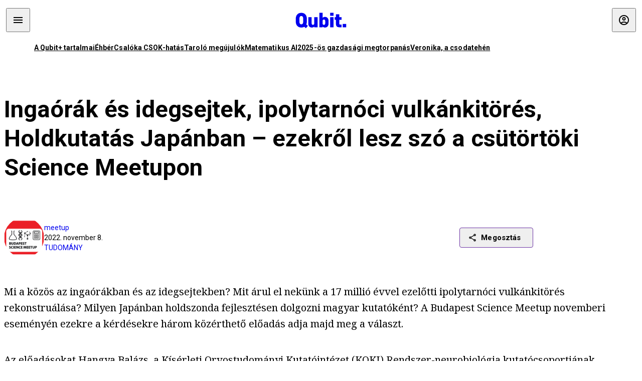

--- FILE ---
content_type: text/html; charset=utf-8
request_url: https://qubit.hu/2022/11/08/ingaorak-es-idegsejtek-ipolytarnoci-vulkankitores-holdkutatas-japanban-ezekrol-lesz-szo-a-csutortoki-science-meetupon
body_size: 30608
content:
<!DOCTYPE html><html lang="hu"><head>
    <meta charset="utf-8">
    
    
    <meta name="viewport" content="width=device-width, initial-scale=1">

    <meta name="qubit/config/environment" content="%7B%22modulePrefix%22%3A%22qubit%22%2C%22environment%22%3A%22production%22%2C%22rootURL%22%3A%22%2F%22%2C%22locationType%22%3A%22history%22%2C%22EmberENV%22%3A%7B%22EXTEND_PROTOTYPES%22%3Afalse%2C%22FEATURES%22%3A%7B%7D%2C%22_APPLICATION_TEMPLATE_WRAPPER%22%3Afalse%2C%22_DEFAULT_ASYNC_OBSERVERS%22%3Atrue%2C%22_JQUERY_INTEGRATION%22%3Afalse%2C%22_NO_IMPLICIT_ROUTE_MODEL%22%3Atrue%2C%22_TEMPLATE_ONLY_GLIMMER_COMPONENTS%22%3Atrue%7D%2C%22APP%22%3A%7B%22name%22%3A%22qubit%22%2C%22version%22%3A%220.0.0%2B486d6298%22%7D%2C%22fastboot%22%3A%7B%22hostWhitelist%22%3A%5B%22qubit.hu%22%5D%7D%2C%22metricsAdapters%22%3A%5B%7B%22name%22%3A%22GoogleTagManager%22%2C%22environments%22%3A%5B%22production%22%5D%2C%22config%22%3A%7B%22id%22%3A%22GTM-TCFFBPJ%22%7D%7D%2C%7B%22name%22%3A%22Remp%22%2C%22environments%22%3A%5B%22production%22%5D%2C%22config%22%3A%7B%22scriptUrl%22%3A%22https%3A%2F%2Fcdn.pmd.444.hu%2Fassets%2Flib%2Fjs%2Fheartbeat.js%22%2C%22host%22%3A%22https%3A%2F%2Fheartbeat.pmd.444.hu%22%2C%22token%22%3A%2250e0c0c8-69c6-43ed-a56e-115950f3439a%22%7D%7D%5D%2C%22ENGINES%22%3A%5B%7B%22name%22%3A%22author--author%22%2C%22type%22%3A%22author%22%2C%22config%22%3A%7B%22buckets%22%3A%5B%22qubit%22%5D%7D%7D%2C%7B%22name%22%3A%22kereses--search%22%2C%22type%22%3A%22search%22%2C%22config%22%3A%7B%22buckets%22%3A%5B%22qubit%22%5D%7D%7D%2C%7B%22name%22%3A%22--reader%22%2C%22type%22%3A%22reader%22%2C%22config%22%3A%7B%22buckets%22%3A%5B%22qubit%22%5D%7D%7D%5D%7D">
<!-- EMBER_CLI_FASTBOOT_TITLE -->      <meta name="ember-head-start" content>
      
      <meta name="author" content="meetup">

        <meta name="keywords" content="tudomány,hold,budapest science meetup,űrkutatás,rendezvény,vulkán,neurobiológia,előadás,Japán,Science Meetup,meetup">
        <meta name="news_keywords" content="tudomány,hold,budapest science meetup,űrkutatás,rendezvény,vulkán,neurobiológia,előadás,Japán,Science Meetup,meetup">
        <meta itemprop="keywords" content="tudomány,hold,budapest science meetup,űrkutatás,rendezvény,vulkán,neurobiológia,előadás,Japán,Science Meetup,meetup">

    <meta name="twitter:card" content="summary_large_image">

        <link rel="canonical" href="https://qubit.hu/2022/11/08/ingaorak-es-idegsejtek-ipolytarnoci-vulkankitores-holdkutatas-japanban-ezekrol-lesz-szo-a-csutortoki-science-meetupon">
        <meta property="og:url" content="https://qubit.hu/2022/11/08/ingaorak-es-idegsejtek-ipolytarnoci-vulkankitores-holdkutatas-japanban-ezekrol-lesz-szo-a-csutortoki-science-meetupon">
        <meta property="twitter:url" content="https://qubit.hu/2022/11/08/ingaorak-es-idegsejtek-ipolytarnoci-vulkankitores-holdkutatas-japanban-ezekrol-lesz-szo-a-csutortoki-science-meetupon">

      <meta property="og:site_name" content="Qubit">

    <meta property="og:type" content="article">
    <meta property="og:locale" content="hu">

        <title>Ingaórák és idegsejtek, ipolytarnóci vulkánkitörés, Holdkutatás Japánban – ezekről lesz szó a csütörtöki Science Meetupon</title>
        <meta name="title" content="Ingaórák és idegsejtek, ipolytarnóci vulkánkitörés, Holdkutatás Japánban – ezekről lesz szó a csütörtöki Science Meetupon">
        <meta property="og:title" content="Ingaórák és idegsejtek, ipolytarnóci vulkánkitörés, Holdkutatás Japánban – ezekről lesz szó a csütörtöki Science Meetupon">
        <meta name="twitter:title" content="Ingaórák és idegsejtek, ipolytarnóci vulkánkitörés, Holdkutatás Japánban – ezekről lesz szó a csütörtöki Science Meetupon">

        <meta name="description" content="November 10-én, este 7-kor kezdődik a Budapest Science Meetup e havi rendezvénye, ahol három kutató mesél új felfedezésekről és kutatómunkájáról, nem csak szakmabeli közönségnek.">
        <meta property="og:description" content="November 10-én, este 7-kor kezdődik a Budapest Science Meetup e havi rendezvénye, ahol három kutató mesél új felfedezésekről és kutatómunkájáról, nem csak szakmabeli közönségnek.">
        <meta name="twitter:description" content="November 10-én, este 7-kor kezdődik a Budapest Science Meetup e havi rendezvénye, ahol három kutató mesél új felfedezésekről és kutatómunkájáról, nem csak szakmabeli közönségnek.">

        <meta property="og:image" content="https://assets.4cdn.hu/kraken/7ozHd2YY29EPJMAts-lg.png">
        <meta name="twitter:image" content="https://assets.4cdn.hu/kraken/7ozHd2YY29EPJMAts-lg.png">

      <meta name="robots" content="max-image-preview:large">

      <script type="application/ld+json">[{"@context":"https://schema.org","@type":"NewsArticle","mainEntityOfPage":"https://qubit.hu/2022/11/08/ingaorak-es-idegsejtek-ipolytarnoci-vulkankitores-holdkutatas-japanban-ezekrol-lesz-szo-a-csutortoki-science-meetupon","headline":"Ingaórák és idegsejtek, ipolytarnóci vulkánkitörés, Holdkutatás Japánban – ezekről lesz szó a csütörtöki Science Meetupon","description":"November 10-én, este 7-kor kezdődik a Budapest Science Meetup e havi rendezvénye, ahol három kutató mesél új felfedezésekről és kutatómunkájáról, nem csak szakmabeli közönségnek.","datePublished":"2022-11-08T14:13:46+01:00","dateModified":"2024-10-02T09:00:30+02:00","author":[{"@type":"Person","name":"meetup","image":"https://assets.4cdn.hu/kraken/7a2kSPYzY5wD6F6Fs-xxs.png?width=96&amp;height=96&amp;fit=crop"}],"image":"https://assets.4cdn.hu/kraken/7ozHd2YY29EPJMAts.png","publisher":{"@type":"Organization","name":"Qubit","logo":"https://cdn.qubitr.cloud/assets/appicon-180.0604bcdfc6b1be9dd943.png"}},{"@context":"https://schema.org","@type":"BreadcrumbList","itemListElement":[{"@type":"ListItem","position":1,"name":"Qubit","item":"https://qubit.hu"},{"@type":"ListItem","position":2,"name":"tudomány","item":"https://qubit.hu/category/tudomany"},{"@type":"ListItem","position":3,"name":"Ingaórák és idegsejtek, ipolytarnóci vulkánkitörés, Holdkutatás Japánban – ezekről lesz szó a csütörtöki Science Meetupon"}]}]</script>

      <meta property="article:published_time" content="2022-11-08T14:13:43+01:00">

<!---->
<!---->
<!---->
      <link rel="icon" href="https://cdn.qubitr.cloud/assets/favicon.941c41679e944dc21ec5.svg" type="image/svg+xml">

      <link rel="apple-touch-icon" href="https://cdn.qubitr.cloud/assets/appicon-180.0604bcdfc6b1be9dd943.png">

      <link rel="manifest" href="/manifest.ea1be1bf620fefe3446f.webmanifest" crossorigin="use-credentials">
  
      <meta name="ember-head-end" content>

<meta name="author/config/environment" content="%7B%22modulePrefix%22%3A%22author%22%2C%22environment%22%3A%22production%22%7D">
<link rel="preconnect" href="https://www.googletagmanager.com">
<meta name="reader/config/environment" content="%7B%22modulePrefix%22%3A%22reader%22%2C%22environment%22%3A%22production%22%7D">
<meta name="search/config/environment" content="%7B%22modulePrefix%22%3A%22search%22%2C%22environment%22%3A%22production%22%7D">

    
    


    <meta name="qubit/config/asset-manifest" content="%GENERATED_ASSET_MANIFEST%">
  
<link href="https://cdn.qubitr.cloud/assets/chunk.854c7125009e649b0b9e.css" rel="stylesheet">
<link href="https://cdn.qubitr.cloud/assets/chunk.f65680bfc082e5d8b534.css" rel="stylesheet"></head>
  <body>
    <script type="x/boundary" id="fastboot-body-start"></script>













  <div class="pdvp3x1 mno1hz0 _6lpnrc0 _1td35270 j1lo7h0 yxqj9c0 b2lkpx0 _9n4fd60 _16fti8f0 _1ckyqtu0 _1meo7bg0 _46z0ba0 nif08r0 jc5csr1 _8b6bxc9 _1dy6oyqid _15v9r4j0">
    
  
      
  

  
      

        
        
        
        
        
        

        
        
        
      
      
      
      
      
      
      
      
      
      
      <!---->

<!----><!---->
      
      
<!---->
  
  
  <div class="wsxqsd0 _1chu0ywg p4kpu33i p4kpu38y">
    
    
    
    <div id="ap-qubit-site-header-top" class="ehcymf0 "></div>
  

    
    
  <div></div>


    <header class="_17mn3jz4 _17mn3jz2 ta3a4cqu ta3a4cv4 _1chu0ywm _1chu0yw16 _1chu0ywg ta3a4cym ta3a4c1gp p4kpu31k p4kpu38y _1adv1h53 _1adv1h5h _8b6bx4h _1dy6oyqal">
<!---->
      <span class="_17mn3jz7 ta3a4cr8 ta3a4cvi _1dy6oyq17 _1chu0yw12">
        
        
    <a href="/" class="uwwrama uwwramg ta3a4c1fx _1chu0ywf" rel="noopener">
          
  <svg xmlns="http://www.w3.org/2000/svg" viewBox="0 0 115 44" style="height: inherit;">
    <use href="/assets/logo-qubit.svg#logo" fill="currentColor"></use>
  </svg>

        </a>
  
      
      </span>

      <div class="_1chu0ywh p4kpu30 p4kpu377 _1dy6oyqb5">
        
        <div class="_1chu0ywg p4kpu31k">
          
    <div id="ap-qubit-header-001" class="ehcymf0 "></div>
  
          
    <div id="ap-qubit-header-002" class="ehcymf0 "></div>
  
          
    <div id="ap-qubit-header-003" class="ehcymf0 "></div>
  
          
    <div id="ap-qubit-header-004" class="ehcymf0 "></div>
  
        </div>
<!---->      
<!---->      </div>
    </header>
  

<!---->  

    
  <div class="_1chu0ywg ta3a4cym ta3a4c1de _8b6bx8d">
  </div>


    
  
    
  <div class="_1chu0ywg p4kpu31k p4kpu33i 0px ta3a4cym p4kpu31k">
    
      
  <div class="_1chu0ywg p4kpu31y p4kpu33w 0px ol80paa _1qa2sie0 _1chu0yws _1chu0ywx ta3a4cio ta3a4cmy ta3a4crt ta3a4cw3 _1chu0ywg p4kpu34a p4kpu3d1">
    
          
    <a href="https://qubit.hu/qplusz" class="uwwrama _1qa2sie2 _1dy6oyq4x _1dy6oyq1l _1dy6oyq5v" rel="noopener">
            A Qubit+ tartalmai
          </a>
  
          
    <a href="https://qubit.hu/2026/01/22/ahol-mar-a-pedagogusber-is-alom-nyomorszinten-a-muvelodesi-muzeumi-konyvtari-dolgozok" class="uwwrama _1qa2sie2 _1dy6oyq4x _1dy6oyq1l _1dy6oyq5v" rel="noopener">
            Éhbér
          </a>
  
          
    <a href="https://qubit.hu/2026/01/22/a-csok-annyit-ert-el-hogy-az-egyebkent-is-tervezett-gyerekeket-elobb-vallaltak-a-parok" class="uwwrama _1qa2sie2 _1dy6oyq4x _1dy6oyq1l _1dy6oyq5v" rel="noopener">
            Csalóka CSOK-hatás
          </a>
  
          
    <a href="https://qubit.hu/2026/01/22/letarolta-az-eu-ban-a-fosszilis-energiat-a-nap-es-szelenergia" class="uwwrama _1qa2sie2 _1dy6oyq4x _1dy6oyq1l _1dy6oyq5v" rel="noopener">
            Taroló megújulók
          </a>
  
          
    <a href="https://qubit.hu/2026/01/23/tortenelmi-pillanat-kozepen-vagyunk-erdos-problemakat-oldottak-meg-a-chatgpt-vel" class="uwwrama _1qa2sie2 _1dy6oyq4x _1dy6oyq1l _1dy6oyq5v" rel="noopener">
            Matematikus AI
          </a>
  
          
    <a href="https://qubit.hu/2026/01/21/jaksity-gyorgy-2025-kenyszerleszallas-volt-nem-repulorajt" class="uwwrama _1qa2sie2 _1dy6oyq4x _1dy6oyq1l _1dy6oyq5v" rel="noopener">
            2025-ös gazdasági megtorpanás
          </a>
  
          
    <a href="https://qubit.hu/2026/01/20/ime-veronika-az-elso-bizonyitottan-eszkozhasznalatra-kepes-tehen" class="uwwrama _1qa2sie2 _1dy6oyq4x _1dy6oyq1l _1dy6oyq5v" rel="noopener">
            Veronika, a csodatehén
          </a>
  
      
  </div>

    
  </div>

  


    
  <div class="_1chu0ywg ta3a4cym ta3a4c1de _8b6bx8d">
  </div>


    <div class="ta3a4cjn ta3a4cnx p4kpu35g">
      
    <article>
      
  <div class="_2tnqk35 _1chu0ywh p4kpu3e p4kpu3hp">
    
        
    <div id="ap-page-header" class="ehcymf0  slotHeader"></div>
  

        <h1 class="_1dy6oyqm _1dy6oyq9 _1chu0yw9 _2tnqk3f">
<!---->          Ingaórák és idegsejtek, ipolytarnóci vulkánkitörés, Holdkutatás Japánban – ezekről lesz szó a csütörtöki Science Meetupon
        </h1>

        <div class="_1chu0yw9 _2tnqk3d p4kpu3df p4kpu3hp _1chu0ywg p4kpu34h p4kpu31k">
          <div class="_1k2zpzi2 p4kpu3cg p4kpu3gq _1chu0ywg p4kpu33w p4kpu34h p4kpu31k _1dy6oyq2k">
            <div class="_1chu0ywg">
                
    <div class="_1wsp8zg4 _1chu0ywu _1chu0ywz _1chu0ywk _8b6bx51 _1dy6oyqb5 _1wsp8zg2 _1k2zpzi4" style="--_1wsp8zg0:64" title="meetup">
        <img class="ta3a4cym ta3a4c1d7 _1chu0ywo" src="https://assets.4cdn.hu/kraken/7a2kSPYzY5wD6F6Fs-xxs.png?width=96&amp;height=96&amp;fit=crop" alt loading="lazy">
    </div>
  
            </div>

            <div>
              <div class="_1chu0ywg p4kpu34h p4kpu3c2">
                  <span class="_1chu0ywk">
                    <a href="/author/meetup" class="_1dy6oyq5b _1dy6oyq5o">meetup</a>
                    <!---->
                  </span>
              </div>

              <div class="_1k2zpzi9">
                2022. november 8.
              </div>

                <a href="/category/tudomany" class="_1dy6oyq5b _1dy6oyq5o _1dy6oyq4k">tudomány</a>
            </div>
          </div>

          
    <div class="_1k2zpzia p4kpu3cn p4kpu3gx _1chu0ywg p4kpu35g p4kpu38y">
      
    
    
    <div class="_1n6u2803 _1chu0ywe">
      
      
      
  <div class="_1n6u2804 _1chu0ywk">
        
      <button id="ember4" class="ember-view _1oiqrbrt p4kpu3c9 p4kpu3gj _1chu0yw6 _1chu0ywl ta3a4c1fq p4kpu377 p4kpu31k p4kpu37z _1dy6oyq4x uwwrama _1dy6oyq1s _1oiqrbr0 uwwram3 uwwramj _18ssces1 _18ssces5 _18ssces15 _18ssces7n _18sscesh3 _1dy6oyq5v _1dy6oyqam _1dy6oyqk2 diq4x0 _1oiqrbr6 _7oso933 _1chu0yw14 ta3a4crf ta3a4cw3" type="button">
          
    <span class="_15pnudm3 _1chu0ywj _1dy6oyq4j _1dy6oyq4x" style="--_15pnudm0:18;--_15pnudm2:0" data-icon="share">
    </span>
  

        
          Megosztás
        
      </button>
  
      </div>

      <!---->
    
      
  <div class="_1n6u2805 _1chu0yw12 _1n6u2806 _1n6u2808 _1n6u280a" popover>
        
      <!---->
      
  <ul class="_25g4rm4 ta3a4cia ta3a4cmk _1chu0ywh p4kpu37l _1chu0ywu _8b6bx65 diq4xa _25g4rm2">
    
          
    <li class="_25g4rm5 ta3a4cr8 ta3a4cvi _1chu0ywh p4kpu35n p4kpu377 ta3a4c1g4 p4kpu31k uwwrama _1dy6oyq1s _1dy6oyqal _1dy6oyqam _1dy6oyqk2 _25g4rm7 _7oso933 _1chu0yw14 uwwram3 uwwramj" role="button">
        
    <span class="_15pnudm3 _1chu0ywj _1dy6oyq4j _1dy6oyq4x ta3a4cee _1dy6oyqb5" style="--_15pnudm0:24;--_15pnudm2:0" data-icon="content_copy">
    </span>
  

      <span class="_25g4rmd _1chu0ywu _1dy6oyq4x">
        
            Link másolása
          
      </span>

<!---->    </li>
  
          
    <li class="_25g4rm5 ta3a4cr8 ta3a4cvi _1chu0ywh p4kpu35n p4kpu377 ta3a4c1g4 p4kpu31k uwwrama _1dy6oyq1s _1dy6oyqal _1dy6oyqam _1dy6oyqk2 _25g4rm7 _7oso933 _1chu0yw14 uwwram3 uwwramj" role="button">
        
    <span class="_15pnudm3 _1chu0ywj _1dy6oyq4j _1dy6oyq4x ta3a4cee _1dy6oyqb5" style="--_15pnudm0:24;--_15pnudm2:0" data-icon="logo_facebook">
    </span>
  

      <span class="_25g4rmd _1chu0ywu _1dy6oyq4x">
        
            Facebook
          
      </span>

<!---->    </li>
  
          
    <li class="_25g4rm5 ta3a4cr8 ta3a4cvi _1chu0ywh p4kpu35n p4kpu377 ta3a4c1g4 p4kpu31k uwwrama _1dy6oyq1s _1dy6oyqal _1dy6oyqam _1dy6oyqk2 _25g4rm7 _7oso933 _1chu0yw14 uwwram3 uwwramj" role="button">
        
    <span class="_15pnudm3 _1chu0ywj _1dy6oyq4j _1dy6oyq4x ta3a4cee _1dy6oyqb5" style="--_15pnudm0:24;--_15pnudm2:0" data-icon="logo_x">
    </span>
  

      <span class="_25g4rmd _1chu0ywu _1dy6oyq4x">
        
            X (Twitter)
          
      </span>

<!---->    </li>
  
          
    <li class="_25g4rm5 ta3a4cr8 ta3a4cvi _1chu0ywh p4kpu35n p4kpu377 ta3a4c1g4 p4kpu31k uwwrama _1dy6oyq1s _1dy6oyqal _1dy6oyqam _1dy6oyqk2 _25g4rm7 _7oso933 _1chu0yw14 uwwram3 uwwramj" role="button">
        
    <span class="_15pnudm3 _1chu0ywj _1dy6oyq4j _1dy6oyq4x ta3a4cee _1dy6oyqb5" style="--_15pnudm0:24;--_15pnudm2:0" data-icon="logo_tumblr">
    </span>
  

      <span class="_25g4rmd _1chu0ywu _1dy6oyq4x">
        
            Tumblr
          
      </span>

<!---->    </li>
  
          
    <li class="_25g4rm5 ta3a4cr8 ta3a4cvi _1chu0ywh p4kpu35n p4kpu377 ta3a4c1g4 p4kpu31k uwwrama _1dy6oyq1s _1dy6oyqal _1dy6oyqam _1dy6oyqk2 _25g4rm7 _7oso933 _1chu0yw14 uwwram3 uwwramj" role="button">
        
    <span class="_15pnudm3 _1chu0ywj _1dy6oyq4j _1dy6oyq4x ta3a4cee _1dy6oyqb5" style="--_15pnudm0:24;--_15pnudm2:0" data-icon="logo_linkedin">
    </span>
  

      <span class="_25g4rmd _1chu0ywu _1dy6oyq4x">
        
            LinkedIn
          
      </span>

<!---->    </li>
  
      
  </ul>

    
      </div>

    
    </div>
  
  

<!---->    </div>
  
        </div>

        
  <div class="_2tnqk35 _1chu0ywh p4kpu3e slotArticle _1chu0yw9 _2tnqk3h">
    
          
    <div id="ap-qubit-article-top-001" class="ehcymf0  _1chu0yw9 _2tnqk3d"></div>
  

          
      
  <p class=" _1k2zpzic _1chu0yw9 _2tnqk3d _4ki5rp0 _4ki5rp1">
    Mi a közös az ingaórákban és az idegsejtekben? Mit árul el nekünk a 17 millió évvel ezelőtti ipolytarnóci vulkánkitörés rekonstruálása? Milyen Japánban holdszonda fejlesztésen dolgozni magyar kutatóként? A Budapest Science Meetup novemberi eseményén ezekre a kérdésekre három közérthető előadás adja majd meg a választ.
  </p>

      
  <p class=" _1k2zpzic _1chu0yw9 _2tnqk3d _4ki5rp0 _4ki5rp1">
    Az előadásokat Hangya Balázs, a Kísérleti Orvostudományi Kutatóintézet (KOKI) Rendszer-neurobiológia kutatócsoportjának vezetője; Karátson Dávid, az ELTE TTK Természetföldrajzi Tanszékének vezetője; valamint Pál Bernadett, a CSFK Konkoly Thege Miklós Csillagászati Kutatóintézet kutatója tartja.
  </p>

      
  <div class=" _1k2zpzic _1chu0yw9 _2tnqk3d _4ki5rp0 _4ki5rp1">
      
  </div>

      
  <p class=" _1k2zpzic _1chu0yw9 _2tnqk3d _4ki5rp0 _4ki5rp1">
    A közel másfél órás rendezvénynek az <a href="https://goo.gl/maps/MYsdMLqQV1cyM6FBA" target="_blank" >MTA Könyvtár és Információs Központ</a> második emeleti előadója ad otthont, november 10-én, csütörtökön, este 7 órától. A meetupra a <a href="https://www.meetup.com/bpsciencemeetup/events/wbjvrpydcpbnb/" target="_blank" >Meetup.com</a>-on és a <a href="https://fb.me/e/25jivc0n6" target="_blank" >Facebookon </a>is lehet regisztrálni, de nem kötelező.
  </p>

      
    <figure class="aupy7p0 _1chu0ywu _1chu0ywz ta3a4c8k ta3a4ccu _1chu0yw6 ta3a4c18c _1dy6oyq4e  _1k2zpzic _1chu0yw9 _2tnqk3d _1chu0yw9 _2tnqk3f _4ki5rp0 _4ki5rp1">
      
    <a href="https://assets.4cdn.hu/kraken/7ozHSAuijNFL9sCms.png" class="uwwrama _1chu0ywg _8b6bx65" rel="nofollow">
        
    <img loading="lazy" src="https://assets.4cdn.hu/kraken/7ozHSAuijNFL9sCms.png" srcset="https://assets.4cdn.hu/kraken/7ozHSAuijNFL9sCms-xxs.png 74w, https://assets.4cdn.hu/kraken/7ozHSAuijNFL9sCms-xs.png 278w, https://assets.4cdn.hu/kraken/7ozHSAuijNFL9sCms-sm.png 495w, https://assets.4cdn.hu/kraken/7ozHSAuijNFL9sCms-md.png 593w, https://assets.4cdn.hu/kraken/7ozHSAuijNFL9sCms-lg.png 1056w, https://assets.4cdn.hu/kraken/7ozHSAuijNFL9sCms-xl.png 1484w, https://assets.4cdn.hu/kraken/7ozHSAuijNFL9sCms-xxl.png 1978w" sizes="auto" class="wwed4q2 _1chu0ywo ta3a4c1ct aupy7p4 ta3a4c1ct ta3a4cy8" width="612" height="792" style="--wwed4q0:612px 792px" alt>
  
      </a>
  

<!---->    </figure>

      
  <p class=" _1k2zpzic _1chu0yw9 _2tnqk3d _4ki5rp0 _4ki5rp1">
     <i >Részletes program:</i>
  </p>

      
  <p class="mb-4 _1k2zpzic _1chu0yw9 _2tnqk3d _4ki5rp0 _4ki5rp1">
    <strong >Mi a közös az ingaórákban és az idegsejtekben?</strong>
  </p>

      
  <div class=" _1k2zpzic _1chu0yw9 _2tnqk3d _4ki5rp0 _4ki5rp1">
      
  </div>

      
  <p class="mb-4 _1k2zpzic _1chu0yw9 _2tnqk3d _4ki5rp0 _4ki5rp1">
    <em >Hangya Balázs, Kísérleti Orvostudományi Kutatóintézet (KOKI) Rendszer-neurobiológia Kutatócsoport</em>
  </p>

      
  <p class="mb-4 _1k2zpzic _1chu0yw9 _2tnqk3d _4ki5rp0 _4ki5rp1">
    A 17. században Christiaan Huygens felfedezte, hogy ha egy deszkára felakaszt két ingaórát, azok mozgása előbb-utóbb összehangolódik. A jelenség okát azóta Huygens-féle szinkronizációnak nevezik, és fizikusok sora foglalkozott a hátterében álló differenciálegyenletek leírásával. Kísérleteink során azt találtuk, hogy idegsejtek is képesek hasonló összehangolódásra, ami a memóriafolyamatok szabályozásában is fontos lehet.
  </p>

      
  <p class="mb-4 _1k2zpzic _1chu0yw9 _2tnqk3d _4ki5rp0 _4ki5rp1">
    <strong >Ipolytarnóc: a „lábnyomos" lelőhelyet megőrző, 17,2 millió évvel ezelőtti robbanásos vulkánkitörés rekonstrukciója</strong>
  </p>

      
  <div class=" _1k2zpzic _1chu0yw9 _2tnqk3d _4ki5rp0 _4ki5rp1">
      
  </div>

      
  <p class="mb-4 _1k2zpzic _1chu0yw9 _2tnqk3d _4ki5rp0 _4ki5rp1">
    <em >Karátson Dávid - ELTE TTK Természetföldrajzi Tanszék</em>
  </p>

      
  <p class="mb-4 _1k2zpzic _1chu0yw9 _2tnqk3d _4ki5rp0 _4ki5rp1">
    A ipolytarnóci lelőhelyet elpusztító, egyben megőrző miocén kori vulkánkitörést OTKA-kutatásunk során eseményszinten is rekonstruálni tudtuk. A jelentősen erodálódott, mégis Egertől Ipolytarnócig nyomozható rétegek elemzése alapján – amelyeket nemzetközi példákkal is egybevetettünk – a heves, robbanásos kitörés igen nagy területet érintett, és már első fázisai is drasztikus hatást gyakoroltak az ökoszisztémára.
  </p>

      
  <p class="mb-4 _1k2zpzic _1chu0yw9 _2tnqk3d _4ki5rp0 _4ki5rp1">
    Ipolytarnócnál, amely egy sekélytengeri árapályövvel összefogazódó szárazföldi (folyóártéri) környezet volt, a kezdeti lökéshullám kidöntötte vagy magával vonszolta a fákat, és a rákövetkező nedves hamuhullással együtt 20-25 cm vékony tufával borította be az élőhelyet. Erre némi szünet után horzsakőszórás és több tíz méter vastag ignimbritet lerakó piroklaszt-árak következtek. Ugyanakkor a kitörés viszonylag kis hőmérsékletű lehetett, aminek alapján azt feltételezzük, hogy csontvázak, csontmaradványok talán azért nem őrződtek meg, mert az állatok el tudtak menekülni.
  </p>

      
  <p class="mb-4 _1k2zpzic _1chu0yw9 _2tnqk3d _4ki5rp0 _4ki5rp1">
    <strong >Holdkutatás Japánban!</strong>
  </p>

      
  <p class="mb-4 _1k2zpzic _1chu0yw9 _2tnqk3d _4ki5rp0 _4ki5rp1">
    <em >Pál Bernadett - CSFK Konkoly Thege Miklós Csillagászati Kutatóintézet</em>
  </p>

      
  <p class="mb-4 _1k2zpzic _1chu0yw9 _2tnqk3d _4ki5rp0 _4ki5rp1">
    A Magyar Állami Eötvös Ösztöndíj támogatásával 3 hónapot tölthettem Japánban a Tokiói Egyetemen vendégkutatóként. Napjaink egyik legaktívabban kutatott égitestje állandó kísérőnk, a Hold, amihez a következő években számos küldetést terveznek indítani. Többek között új japán holdkutató szonda is célba veszi a Holdat, ami felszín alá hatoló radarjának segítségével például vízjeget fog keresni.
  </p>

      
  <p class="mb-4 _1k2zpzic _1chu0yw9 _2tnqk3d _4ki5rp0 _4ki5rp1">
    A három hónap alatt ennek a missziónak a fejlesztésébe kapcsolódhattam bele. Előadásomban a kint elvégzett munka mellett a japán kutatói életről is fogok mesélni, illetve arról, mégis milyen csillagászati kutatást lehet végezni a Fudzsi krátereiben.
  </p>

      
  
        
    <div id="ap-qubit-pr-box-donation" class="ehcymf0   _1k2zpzic _1chu0yw9 _2tnqk3d "></div>
  


      
  <p class=" _1k2zpzic _1chu0yw9 _2tnqk3d _4ki5rp0 _4ki5rp1">
    <i >Kapcsolódó cikkek a Qubiten:</i>
  </p>

      
  
  <figure class=" _1k2zpzic _1chu0yw9 _2tnqk3d _1chu0yw9 _2tnqk3f ">
        
  
    
      
      
    
  <article class="_1chu0ywg p4kpu3df">
        <a href="/2021/10/19/kemenesi-gabor-a-kornyezettudatos-gondolkodas-es-a-tudomany-segit-a-jarvanyok-elleni-harcban" title="Kemenesi Gábor:  A környezettudatos gondolkodás és a tudomány segít a járványok elleni harcban">
          
    <img loading="lazy" src="https://assets.4cdn.hu/kraken/7ZMQI88jhSe9mOWGs.jpeg" srcset="https://assets.4cdn.hu/kraken/7ZMQI88jhSe9mOWGs-xxs.jpeg 96w, https://assets.4cdn.hu/kraken/7ZMQI88jhSe9mOWGs-xs.jpeg 360w, https://assets.4cdn.hu/kraken/7ZMQI88jhSe9mOWGs-sm.jpeg 640w, https://assets.4cdn.hu/kraken/7ZMQI88jhSe9mOWGs-md.jpeg 768w, https://assets.4cdn.hu/kraken/7ZMQI88jhSe9mOWGs-lg.jpeg 1366w, https://assets.4cdn.hu/kraken/7ZMQI88jhSe9mOWGs-xl.jpeg 1920w, https://assets.4cdn.hu/kraken/7ZMQI88jhSe9mOWGs-xxl.jpeg 2560w" sizes="auto" class="wwed4q2 _1chu0ywo ta3a4c1ct _8pam4d1 ta3a4c1i2 ta3a4c1d7" width="3000" height="2000" style="--wwed4q1:3/2;--wwed4q0:3000px 2000px" alt="Kemenesi Gábor:  A környezettudatos gondolkodás és a tudomány segít a járványok elleni harcban">
  
        </a>

    <div class="ta3a4cym">
      <h1 class="_1dy6oyqm">
          <a href="/2021/10/19/kemenesi-gabor-a-kornyezettudatos-gondolkodas-es-a-tudomany-segit-a-jarvanyok-elleni-harcban" title="Kemenesi Gábor:  A környezettudatos gondolkodás és a tudomány segít a járványok elleni harcban">
<!---->            Kemenesi Gábor:  A környezettudatos gondolkodás és a tudomány segít a járványok elleni harcban
          </a>
      </h1>

          
  <div class="ktf4w40 _1chu0ywg p4kpu34h ta3a4c16">
    <span>
        <a href="/author/tothandras" class="_1dy6oyq4x _1dy6oyq5b _1dy6oyq5o">Tóth András</a><!---->    </span>
    <span class="_1chu0ywk _1dy6oyq4k">
        <a href="/category/tudomany" class="_1dy6oyq4x _1dy6oyq5b _1dy6oyq5o">tudomány</a>
    </span>
    <span class="ktf4w43">
      2021. október 19.
    </span>
  </div>


      <p class="ta3a4c1k _1dy6oyq3q">
          A Pécsi Tudományegyetem virológusa a Budapest Science Meetup múlt heti rendezvényén arról beszélt, hol és hogyan születhet meg a következő világméretű járvány, miként segítik ezt elő olyan emberi hatások, mint az erdőírtás vagy a városiasodás, és mit tehet a tudomány ebben a helyzetben.
      </p>
    </div>
  </article>



  
  

<!---->  </figure>


      
  
  <figure class=" _1k2zpzic _1chu0yw9 _2tnqk3d _1chu0yw9 _2tnqk3f ">
        
  
    
      
      
    
  <article class="_1chu0ywg p4kpu3df">
        <a href="/2022/08/02/magyar-kutatok-igazoltak-hogy-egyes-idegsejtek-az-ingaorakhoz-hasonloan-szinkronizalodnak" title="Magyar kutatók igazolták, hogy egyes idegsejtek az ingaórákhoz hasonlóan szinkronizálódnak">
          
    <img loading="lazy" src="https://assets.4cdn.hu/kraken/7mTC2gqZA8teJMCus.jpeg" srcset="https://assets.4cdn.hu/kraken/7mTC2gqZA8teJMCus-xxs.jpeg 96w, https://assets.4cdn.hu/kraken/7mTC2gqZA8teJMCus-xs.jpeg 360w, https://assets.4cdn.hu/kraken/7mTC2gqZA8teJMCus-sm.jpeg 640w, https://assets.4cdn.hu/kraken/7mTC2gqZA8teJMCus-md.jpeg 768w, https://assets.4cdn.hu/kraken/7mTC2gqZA8teJMCus-lg.jpeg 1366w, https://assets.4cdn.hu/kraken/7mTC2gqZA8teJMCus-xl.jpeg 1920w, https://assets.4cdn.hu/kraken/7mTC2gqZA8teJMCus-xxl.jpeg 2560w" sizes="auto" class="wwed4q2 _1chu0ywo ta3a4c1ct _8pam4d1 ta3a4c1i2 ta3a4c1d7" width="1200" height="800" style="--wwed4q1:3/2;--wwed4q0:1200px 800px" alt="Magyar kutatók igazolták, hogy egyes idegsejtek az ingaórákhoz hasonlóan szinkronizálódnak">
  
        </a>

    <div class="ta3a4cym">
      <h1 class="_1dy6oyqm">
          <a href="/2022/08/02/magyar-kutatok-igazoltak-hogy-egyes-idegsejtek-az-ingaorakhoz-hasonloan-szinkronizalodnak" title="Magyar kutatók igazolták, hogy egyes idegsejtek az ingaórákhoz hasonlóan szinkronizálódnak">
<!---->            Magyar kutatók igazolták, hogy egyes idegsejtek az ingaórákhoz hasonlóan szinkronizálódnak
          </a>
      </h1>

          
  <div class="ktf4w40 _1chu0ywg p4kpu34h ta3a4c16">
    <span>
        <a href="/author/tothandras" class="_1dy6oyq4x _1dy6oyq5b _1dy6oyq5o">Tóth András</a><!---->    </span>
    <span class="_1chu0ywk _1dy6oyq4k">
        <a href="/category/tudomany" class="_1dy6oyq4x _1dy6oyq5b _1dy6oyq5o">tudomány</a>
    </span>
    <span class="ktf4w43">
      2022. augusztus 2.
    </span>
  </div>


      <p class="ta3a4c1k _1dy6oyq3q">
          Az eseményalapú tanuláshoz elengedhetetlen a hippokampusz nevű agyi terület théta hulláma, de ez csak úgy jöhet létre, ha az idegsejtek összehangoltan működnek. Hangya Balázs, a KOKI Rendszer-neurobiológia csoportjának vezetője és kollégái kutatásukkal az idegrendszeri betegségek kialakulásának megértéséhez is hozzájárulhatnak. 
      </p>
    </div>
  </article>



  
  

<!---->  </figure>


      
  
  <figure class=" _1k2zpzic _1chu0yw9 _2tnqk3d _1chu0yw9 _2tnqk3f ">
        
  
    
      
      
    
  <article class="_1chu0ywg p4kpu3df">
        <a href="/2020/02/12/nyugat-nilusi-virus-halvanyodo-betelgeuse-tarsadalmi-konfliktus-a-bulinegyedben-csutortokon-ismet-science-meetup" title="Nyugat-nílusi vírus, halványodó Betelgeuse, társadalmi konfliktus a bulinegyedben: csütörtökön ismét Science Meetup!">
          
    <img loading="lazy" src="https://assets.4cdn.hu/kraken/7Pq5i1PpXvoKDE7Ss.jpeg" srcset="https://assets.4cdn.hu/kraken/7Pq5i1PpXvoKDE7Ss-xxs.jpeg 96w, https://assets.4cdn.hu/kraken/7Pq5i1PpXvoKDE7Ss-xs.jpeg 360w, https://assets.4cdn.hu/kraken/7Pq5i1PpXvoKDE7Ss-sm.jpeg 640w, https://assets.4cdn.hu/kraken/7Pq5i1PpXvoKDE7Ss-md.jpeg 768w, https://assets.4cdn.hu/kraken/7Pq5i1PpXvoKDE7Ss-lg.jpeg 1366w, https://assets.4cdn.hu/kraken/7Pq5i1PpXvoKDE7Ss-xl.jpeg 1920w, https://assets.4cdn.hu/kraken/7Pq5i1PpXvoKDE7Ss-xxl.jpeg 2560w" sizes="auto" class="wwed4q2 _1chu0ywo ta3a4c1ct _8pam4d1 ta3a4c1i2 ta3a4c1d7" width="820" height="462" style="--wwed4q1:3/2;--wwed4q0:820px 462px" alt="Nyugat-nílusi vírus, halványodó Betelgeuse, társadalmi konfliktus a bulinegyedben: csütörtökön ismét Science Meetup!">
  
        </a>

    <div class="ta3a4cym">
      <h1 class="_1dy6oyqm">
          <a href="/2020/02/12/nyugat-nilusi-virus-halvanyodo-betelgeuse-tarsadalmi-konfliktus-a-bulinegyedben-csutortokon-ismet-science-meetup" title="Nyugat-nílusi vírus, halványodó Betelgeuse, társadalmi konfliktus a bulinegyedben: csütörtökön ismét Science Meetup!">
<!---->            Nyugat-nílusi vírus, halványodó Betelgeuse, társadalmi konfliktus a bulinegyedben: csütörtökön ismét Science Meetup!
          </a>
      </h1>

          
  <div class="ktf4w40 _1chu0ywg p4kpu34h ta3a4c16">
    <span>
        <a href="/author/meetup" class="_1dy6oyq4x _1dy6oyq5b _1dy6oyq5o">meetup</a><!---->    </span>
    <span class="_1chu0ywk _1dy6oyq4k">
        <a href="/category/tudomany" class="_1dy6oyq4x _1dy6oyq5b _1dy6oyq5o">tudomány</a>
    </span>
    <span class="ktf4w43">
      2020. február 12.
    </span>
  </div>


      <p class="ta3a4c1k _1dy6oyq3q">
          Ismét változatos témájú előadásokkal készültünk a február 13-ai meetupra. A részvétel, mint mindig, ingyenes.
      </p>
    </div>
  </article>



  
  

<!---->  </figure>




          
    <div id="ap-qubit-article-bottom-001" class="ehcymf0  _1chu0yw9 _2tnqk3d"></div>
  
        
  </div>


<!---->
          <footer class="_1chu0ywg p4kpu33i p4kpu3hp _1chu0yw9 _2tnqk3d">
            
    <div class="_1chu0ywg p4kpu34h p4kpu3c9 p4kpu3gx">
<!---->
<!---->
        
    
      <a id="ember5" class="ember-view _189c837e _189c8375 _1chu0yw6 _1chu0ywl ta3a4c1fc p4kpu377 p4kpu3c9 p4kpu31k _1dy6oyq4x uwwrama _1dy6oyq1s _189c8370 uwwram3 uwwramj _189c8373 _7oso933 _1chu0yw14 _189c837g _189c837i _189c837k _189c837m _189c8378 diq4x0 _18ssces1 _18ssces5 _18ssces2 _18ssces15 _18ssces7n _18ssces7k _18sscesh3 _189c8379 _1dy6oyqam _1dy6oyqk2 ta3a4crf ta3a4cvp _1dy6oyq4k" data-group href="https://qubit.hu/tag/hold" role="button">
<!---->
        <span class="_1chu0ywu _1chu0ywz _1dy6oyq4g">
          
      hold
    
        </span>
      </a>
  
  
        
    
      <a id="ember6" class="ember-view _189c837e _189c8375 _1chu0yw6 _1chu0ywl ta3a4c1fc p4kpu377 p4kpu3c9 p4kpu31k _1dy6oyq4x uwwrama _1dy6oyq1s _189c8370 uwwram3 uwwramj _189c8373 _7oso933 _1chu0yw14 _189c837g _189c837i _189c837k _189c837m _189c8378 diq4x0 _18ssces1 _18ssces5 _18ssces2 _18ssces15 _18ssces7n _18ssces7k _18sscesh3 _189c8379 _1dy6oyqam _1dy6oyqk2 ta3a4crf ta3a4cvp _1dy6oyq4k" data-group href="https://qubit.hu/tag/budapest-science-meetup" role="button">
<!---->
        <span class="_1chu0ywu _1chu0ywz _1dy6oyq4g">
          
      budapest science meetup
    
        </span>
      </a>
  
  
        
    
      <a id="ember7" class="ember-view _189c837e _189c8375 _1chu0yw6 _1chu0ywl ta3a4c1fc p4kpu377 p4kpu3c9 p4kpu31k _1dy6oyq4x uwwrama _1dy6oyq1s _189c8370 uwwram3 uwwramj _189c8373 _7oso933 _1chu0yw14 _189c837g _189c837i _189c837k _189c837m _189c8378 diq4x0 _18ssces1 _18ssces5 _18ssces2 _18ssces15 _18ssces7n _18ssces7k _18sscesh3 _189c8379 _1dy6oyqam _1dy6oyqk2 ta3a4crf ta3a4cvp _1dy6oyq4k" data-group href="https://qubit.hu/tag/urkutatas" role="button">
<!---->
        <span class="_1chu0ywu _1chu0ywz _1dy6oyq4g">
          
      űrkutatás
    
        </span>
      </a>
  
  
        
    
      <a id="ember8" class="ember-view _189c837e _189c8375 _1chu0yw6 _1chu0ywl ta3a4c1fc p4kpu377 p4kpu3c9 p4kpu31k _1dy6oyq4x uwwrama _1dy6oyq1s _189c8370 uwwram3 uwwramj _189c8373 _7oso933 _1chu0yw14 _189c837g _189c837i _189c837k _189c837m _189c8378 diq4x0 _18ssces1 _18ssces5 _18ssces2 _18ssces15 _18ssces7n _18ssces7k _18sscesh3 _189c8379 _1dy6oyqam _1dy6oyqk2 ta3a4crf ta3a4cvp _1dy6oyq4k" data-group href="https://qubit.hu/tag/rendezveny" role="button">
<!---->
        <span class="_1chu0ywu _1chu0ywz _1dy6oyq4g">
          
      rendezvény
    
        </span>
      </a>
  
  
        
    
      <a id="ember9" class="ember-view _189c837e _189c8375 _1chu0yw6 _1chu0ywl ta3a4c1fc p4kpu377 p4kpu3c9 p4kpu31k _1dy6oyq4x uwwrama _1dy6oyq1s _189c8370 uwwram3 uwwramj _189c8373 _7oso933 _1chu0yw14 _189c837g _189c837i _189c837k _189c837m _189c8378 diq4x0 _18ssces1 _18ssces5 _18ssces2 _18ssces15 _18ssces7n _18ssces7k _18sscesh3 _189c8379 _1dy6oyqam _1dy6oyqk2 ta3a4crf ta3a4cvp _1dy6oyq4k" data-group href="https://qubit.hu/tag/vulkan" role="button">
<!---->
        <span class="_1chu0ywu _1chu0ywz _1dy6oyq4g">
          
      vulkán
    
        </span>
      </a>
  
  
        
    
      <a id="ember10" class="ember-view _189c837e _189c8375 _1chu0yw6 _1chu0ywl ta3a4c1fc p4kpu377 p4kpu3c9 p4kpu31k _1dy6oyq4x uwwrama _1dy6oyq1s _189c8370 uwwram3 uwwramj _189c8373 _7oso933 _1chu0yw14 _189c837g _189c837i _189c837k _189c837m _189c8378 diq4x0 _18ssces1 _18ssces5 _18ssces2 _18ssces15 _18ssces7n _18ssces7k _18sscesh3 _189c8379 _1dy6oyqam _1dy6oyqk2 ta3a4crf ta3a4cvp _1dy6oyq4k" data-group href="https://qubit.hu/tag/neurobiologia" role="button">
<!---->
        <span class="_1chu0ywu _1chu0ywz _1dy6oyq4g">
          
      neurobiológia
    
        </span>
      </a>
  
  
        
    
      <a id="ember11" class="ember-view _189c837e _189c8375 _1chu0yw6 _1chu0ywl ta3a4c1fc p4kpu377 p4kpu3c9 p4kpu31k _1dy6oyq4x uwwrama _1dy6oyq1s _189c8370 uwwram3 uwwramj _189c8373 _7oso933 _1chu0yw14 _189c837g _189c837i _189c837k _189c837m _189c8378 diq4x0 _18ssces1 _18ssces5 _18ssces2 _18ssces15 _18ssces7n _18ssces7k _18sscesh3 _189c8379 _1dy6oyqam _1dy6oyqk2 ta3a4crf ta3a4cvp _1dy6oyq4k" data-group href="https://qubit.hu/tag/eloadas" role="button">
<!---->
        <span class="_1chu0ywu _1chu0ywz _1dy6oyq4g">
          
      előadás
    
        </span>
      </a>
  
  
        
    
      <a id="ember12" class="ember-view _189c837e _189c8375 _1chu0yw6 _1chu0ywl ta3a4c1fc p4kpu377 p4kpu3c9 p4kpu31k _1dy6oyq4x uwwrama _1dy6oyq1s _189c8370 uwwram3 uwwramj _189c8373 _7oso933 _1chu0yw14 _189c837g _189c837i _189c837k _189c837m _189c8378 diq4x0 _18ssces1 _18ssces5 _18ssces2 _18ssces15 _18ssces7n _18ssces7k _18sscesh3 _189c8379 _1dy6oyqam _1dy6oyqk2 ta3a4crf ta3a4cvp _1dy6oyq4k" data-group href="https://qubit.hu/tag/japan" role="button">
<!---->
        <span class="_1chu0ywu _1chu0ywz _1dy6oyq4g">
          
      Japán
    
        </span>
      </a>
  
  
        
    
      <a id="ember13" class="ember-view _189c837e _189c8375 _1chu0yw6 _1chu0ywl ta3a4c1fc p4kpu377 p4kpu3c9 p4kpu31k _1dy6oyq4x uwwrama _1dy6oyq1s _189c8370 uwwram3 uwwramj _189c8373 _7oso933 _1chu0yw14 _189c837g _189c837i _189c837k _189c837m _189c8378 diq4x0 _18ssces1 _18ssces5 _18ssces2 _18ssces15 _18ssces7n _18ssces7k _18sscesh3 _189c8379 _1dy6oyqam _1dy6oyqk2 ta3a4crf ta3a4cvp _1dy6oyq4k" data-group href="https://qubit.hu/tag/science-meetup" role="button">
<!---->
        <span class="_1chu0ywu _1chu0ywz _1dy6oyq4g">
          
      Science Meetup
    
        </span>
      </a>
  
  
        
    
      <a id="ember14" class="ember-view _189c837e _189c8375 _1chu0yw6 _1chu0ywl ta3a4c1fc p4kpu377 p4kpu3c9 p4kpu31k _1dy6oyq4x uwwrama _1dy6oyq1s _189c8370 uwwram3 uwwramj _189c8373 _7oso933 _1chu0yw14 _189c837g _189c837i _189c837k _189c837m _189c8378 diq4x0 _18ssces1 _18ssces5 _18ssces2 _18ssces15 _18ssces7n _18ssces7k _18sscesh3 _189c8379 _1dy6oyqam _1dy6oyqk2 ta3a4crf ta3a4cvp _1dy6oyq4k" data-group href="https://qubit.hu/tag/meetup" role="button">
<!---->
        <span class="_1chu0ywu _1chu0ywz _1dy6oyq4g">
          
      meetup
    
        </span>
      </a>
  
  
    </div>
  

            
    <div class="_1k2zpzia p4kpu3cn p4kpu3gx _1chu0ywg p4kpu35g p4kpu38y">
      
    
    
    <div class="_1n6u2803 _1chu0ywe">
      
      
      
  <div class="_1n6u2804 _1chu0ywk">
        
      <button id="ember15" class="ember-view _1oiqrbrt p4kpu3c9 p4kpu3gj _1chu0yw6 _1chu0ywl ta3a4c1fq p4kpu377 p4kpu31k p4kpu37z _1dy6oyq4x uwwrama _1dy6oyq1s _1oiqrbr0 uwwram3 uwwramj _18ssces1 _18ssces5 _18ssces15 _18ssces7n _18sscesh3 _1dy6oyq5v _1dy6oyqam _1dy6oyqk2 diq4x0 _1oiqrbr6 _7oso933 _1chu0yw14 ta3a4crf ta3a4cw3" type="button">
          
    <span class="_15pnudm3 _1chu0ywj _1dy6oyq4j _1dy6oyq4x" style="--_15pnudm0:18;--_15pnudm2:0" data-icon="share">
    </span>
  

        
          Megosztás
        
      </button>
  
      </div>

      <!---->
    
      
  <div class="_1n6u2805 _1chu0yw12 _1n6u2806 _1n6u2808 _1n6u280a" popover>
        
      <!---->
      
  <ul class="_25g4rm4 ta3a4cia ta3a4cmk _1chu0ywh p4kpu37l _1chu0ywu _8b6bx65 diq4xa _25g4rm2">
    
          
    <li class="_25g4rm5 ta3a4cr8 ta3a4cvi _1chu0ywh p4kpu35n p4kpu377 ta3a4c1g4 p4kpu31k uwwrama _1dy6oyq1s _1dy6oyqal _1dy6oyqam _1dy6oyqk2 _25g4rm7 _7oso933 _1chu0yw14 uwwram3 uwwramj" role="button">
        
    <span class="_15pnudm3 _1chu0ywj _1dy6oyq4j _1dy6oyq4x ta3a4cee _1dy6oyqb5" style="--_15pnudm0:24;--_15pnudm2:0" data-icon="content_copy">
    </span>
  

      <span class="_25g4rmd _1chu0ywu _1dy6oyq4x">
        
            Link másolása
          
      </span>

<!---->    </li>
  
          
    <li class="_25g4rm5 ta3a4cr8 ta3a4cvi _1chu0ywh p4kpu35n p4kpu377 ta3a4c1g4 p4kpu31k uwwrama _1dy6oyq1s _1dy6oyqal _1dy6oyqam _1dy6oyqk2 _25g4rm7 _7oso933 _1chu0yw14 uwwram3 uwwramj" role="button">
        
    <span class="_15pnudm3 _1chu0ywj _1dy6oyq4j _1dy6oyq4x ta3a4cee _1dy6oyqb5" style="--_15pnudm0:24;--_15pnudm2:0" data-icon="logo_facebook">
    </span>
  

      <span class="_25g4rmd _1chu0ywu _1dy6oyq4x">
        
            Facebook
          
      </span>

<!---->    </li>
  
          
    <li class="_25g4rm5 ta3a4cr8 ta3a4cvi _1chu0ywh p4kpu35n p4kpu377 ta3a4c1g4 p4kpu31k uwwrama _1dy6oyq1s _1dy6oyqal _1dy6oyqam _1dy6oyqk2 _25g4rm7 _7oso933 _1chu0yw14 uwwram3 uwwramj" role="button">
        
    <span class="_15pnudm3 _1chu0ywj _1dy6oyq4j _1dy6oyq4x ta3a4cee _1dy6oyqb5" style="--_15pnudm0:24;--_15pnudm2:0" data-icon="logo_x">
    </span>
  

      <span class="_25g4rmd _1chu0ywu _1dy6oyq4x">
        
            X (Twitter)
          
      </span>

<!---->    </li>
  
          
    <li class="_25g4rm5 ta3a4cr8 ta3a4cvi _1chu0ywh p4kpu35n p4kpu377 ta3a4c1g4 p4kpu31k uwwrama _1dy6oyq1s _1dy6oyqal _1dy6oyqam _1dy6oyqk2 _25g4rm7 _7oso933 _1chu0yw14 uwwram3 uwwramj" role="button">
        
    <span class="_15pnudm3 _1chu0ywj _1dy6oyq4j _1dy6oyq4x ta3a4cee _1dy6oyqb5" style="--_15pnudm0:24;--_15pnudm2:0" data-icon="logo_tumblr">
    </span>
  

      <span class="_25g4rmd _1chu0ywu _1dy6oyq4x">
        
            Tumblr
          
      </span>

<!---->    </li>
  
          
    <li class="_25g4rm5 ta3a4cr8 ta3a4cvi _1chu0ywh p4kpu35n p4kpu377 ta3a4c1g4 p4kpu31k uwwrama _1dy6oyq1s _1dy6oyqal _1dy6oyqam _1dy6oyqk2 _25g4rm7 _7oso933 _1chu0yw14 uwwram3 uwwramj" role="button">
        
    <span class="_15pnudm3 _1chu0ywj _1dy6oyq4j _1dy6oyq4x ta3a4cee _1dy6oyqb5" style="--_15pnudm0:24;--_15pnudm2:0" data-icon="logo_linkedin">
    </span>
  

      <span class="_25g4rmd _1chu0ywu _1dy6oyq4x">
        
            LinkedIn
          
      </span>

<!---->    </li>
  
      
  </ul>

    
      </div>

    
    </div>
  
  

<!---->    </div>
  
          </footer>
      
  </div>

    </article>
  
    </div>

      
  <div class="_1chu0ywg ta3a4cym ta3a4c1de _8b6bx8d">
  </div>


      
  <footer class="_1chu0ywg p4kpu33i p4kpu3gx p4kpu31k _1dy6oyq1s">
    <div class="_1chu0ywg p4kpu31k p4kpu33w 0px ol80paa p4kpu37z ta3a4cj9 ta3a4cw3 ta3a4cnj ta3a4crt p4kpu34h">
      
    <a href="/impresszum" class="uwwrama ta3a4cih ta3a4cmr uwwrama _1dy6oyq4x" rel="noopener">
        Impresszum
      </a>
  

      <span class="_5r2qd63 ta3a4cz ta3a4c59 ta3a4c9x ta3a4ce7"></span>

      
    <a href="/szerzoi-jogok" class="uwwrama ta3a4cih ta3a4cmr uwwrama _1dy6oyq4x" rel="noopener">
        Szerzői jogok
      </a>
  

      <span class="_5r2qd63 ta3a4cz ta3a4c59 ta3a4c9x ta3a4ce7"></span>

      
    <a href="/adatvedelmi-nyilatkozat" class="uwwrama ta3a4cih ta3a4cmr uwwrama _1dy6oyq4x" rel="noopener">
        Adatvédelmi nyilatkozat
      </a>
  

      <span class="_5r2qd63 ta3a4cz ta3a4c59 ta3a4c9x ta3a4ce7"></span>

      <a class="ta3a4cih ta3a4cmr uwwrama _1dy6oyq4x">
        Sütibeállítások
      </a>

      <span class="_5r2qd63 ta3a4cz ta3a4c59 ta3a4c9x ta3a4ce7"></span>

      
    <a href="/mediaajanlat" class="uwwrama ta3a4cih ta3a4cmr uwwrama _1dy6oyq4x" rel="noopener">
        Médiaajánlat
      </a>
  

      <span class="_5r2qd63 ta3a4cz ta3a4c59 ta3a4c9x ta3a4ce7"></span>

      <a href="https://4cdn.hu/kraken/raw/upload/80zzaFFxL3rs.pdf" class="ta3a4cih ta3a4cmr uwwrama _1dy6oyq4x">
        Hirdetői ÁSZF
      </a>

      <span class="_5r2qd63 ta3a4cz ta3a4c59 ta3a4c9x ta3a4ce7"></span>

      
    <a href="/tamogatasi-feltetelek" class="uwwrama ta3a4cih ta3a4cmr uwwrama _1dy6oyq4x" rel="noopener">
        Támogatói ÁSZF
      </a>
  

      <span class="_5r2qd63 ta3a4cz ta3a4c59 ta3a4c9x ta3a4ce7"></span>

      <a href="https://qubit.hu/feed" class="ta3a4cih ta3a4cmr uwwrama _1dy6oyq4x">
        RSS
      </a>

      <span class="_5r2qd63 ta3a4cz ta3a4c59 ta3a4c9x ta3a4ce7"></span>

      
    <a href="/cikkiras" class="uwwrama ta3a4cih ta3a4cmr uwwrama _1dy6oyq4x" rel="noopener">
        Szerzőinknek
      </a>
  

      <span class="_5r2qd63 ta3a4cz ta3a4c59 ta3a4c9x ta3a4ce7"></span>

      <a href="mailto:szerk@qubit.hu" class="ta3a4cih ta3a4cmr uwwrama _1dy6oyq4x">
        Írj nekünk
      </a>
    </div>

    <div class="ta3a4c1f5">
      
  <svg xmlns="http://www.w3.org/2000/svg" viewBox="0 0 115 44" style="height: inherit;">
    <use href="/assets/logo-qubit.svg#logo" fill="currentColor"></use>
  </svg>

    </div>

    <div class="_1chu0ywg p4kpu31k p4kpu33w 0px ol80paa p4kpu37z ta3a4cj9 ta3a4cw3 ta3a4cnj ta3a4crt p4kpu34h">
      ©
      2026
      Magyar Jeti Zrt.
    </div>
  </footer>

  
  </div>




  


      
<!---->  
    

  </div>



<!---->  <script type="fastboot/shoebox" id="shoebox-apollo-cache">{"cache":{"Bucket:94d7b8c8-1040-5a82-a86c-aaf977c902e4":{"__typename":"Bucket","id":"94d7b8c8-1040-5a82-a86c-aaf977c902e4","slug":"qubit","name":"Qubit"},"MediaItem:caf2ebf9-e6e7-55f1-b17c-7f714a53d3e0":{"__typename":"Image","id":"caf2ebf9-e6e7-55f1-b17c-7f714a53d3e0","caption":"","author":"","url":"https://assets.4cdn.hu/kraken/7ozHd2YY29EPJMAts.png","creditType":"Fotó","sourceLink":null,"bucket":{"__ref":"Bucket:94d7b8c8-1040-5a82-a86c-aaf977c902e4"},"width":1200,"height":675,"variations":[{"__typename":"ImageVariation","url":"https://assets.4cdn.hu/kraken/7ozHd2YY29EPJMAts-xxs.png","size":"xxs","width":96,"height":54},{"__typename":"ImageVariation","url":"https://assets.4cdn.hu/kraken/7ozHd2YY29EPJMAts-xs.png","size":"xs","width":360,"height":203},{"__typename":"ImageVariation","url":"https://assets.4cdn.hu/kraken/7ozHd2YY29EPJMAts-sm.png","size":"sm","width":640,"height":360},{"__typename":"ImageVariation","url":"https://assets.4cdn.hu/kraken/7ozHd2YY29EPJMAts-md.png","size":"md","width":768,"height":432},{"__typename":"ImageVariation","url":"https://assets.4cdn.hu/kraken/7ozHd2YY29EPJMAts-lg.png","size":"lg","width":1366,"height":768},{"__typename":"ImageVariation","url":"https://assets.4cdn.hu/kraken/7ozHd2YY29EPJMAts-xl.png","size":"xl","width":1920,"height":1080},{"__typename":"ImageVariation","url":"https://assets.4cdn.hu/kraken/7ozHd2YY29EPJMAts-xxl.png","size":"xxl","width":2560,"height":1440}]},"Author:eec81edd-3c09-4867-97ac-f92e5f5339a0":{"__typename":"Author","id":"eec81edd-3c09-4867-97ac-f92e5f5339a0","name":"meetup","avatar":"https://assets.4cdn.hu/kraken/7a2kSPYzY5wD6F6Fs.png?width=96\u0026height=96\u0026fit=crop","slug":"meetup"},"Category:b5ab3398-1fe9-4d08-861f-d26831025b70":{"__typename":"Category","id":"b5ab3398-1fe9-4d08-861f-d26831025b70","slug":"tudomany","name":"tudomány","description":"","url":"https://qubit.hu/category/tudomany"},"Tag:006373e5-bb61-446a-ab17-363d28c324d1":{"__typename":"Tag","id":"006373e5-bb61-446a-ab17-363d28c324d1","slug":"hold","name":"hold","description":"","url":"https://qubit.hu/tag/hold"},"Tag:01c3a42c-dcab-4ed6-bcbd-32fb0cf96e2f":{"__typename":"Tag","id":"01c3a42c-dcab-4ed6-bcbd-32fb0cf96e2f","slug":"budapest-science-meetup","name":"budapest science meetup","description":"","url":"https://qubit.hu/tag/budapest-science-meetup"},"Tag:0349552a-4e0e-481f-a36b-ca93f8c43a0b":{"__typename":"Tag","id":"0349552a-4e0e-481f-a36b-ca93f8c43a0b","slug":"urkutatas","name":"űrkutatás","description":"","url":"https://qubit.hu/tag/urkutatas"},"Tag:3b93cc0e-c890-41bc-adb1-fd7d775f0208":{"__typename":"Tag","id":"3b93cc0e-c890-41bc-adb1-fd7d775f0208","slug":"rendezveny","name":"rendezvény","description":"","url":"https://qubit.hu/tag/rendezveny"},"Tag:4f26260f-2451-4f66-b67e-894afe84bba2":{"__typename":"Tag","id":"4f26260f-2451-4f66-b67e-894afe84bba2","slug":"vulkan","name":"vulkán","description":"","url":"https://qubit.hu/tag/vulkan"},"Tag:616c851e-dc62-4011-9e41-6e6897199d5a":{"__typename":"Tag","id":"616c851e-dc62-4011-9e41-6e6897199d5a","slug":"neurobiologia","name":"neurobiológia","description":"","url":"https://qubit.hu/tag/neurobiologia"},"Tag:952e3118-06c3-461f-8cda-bb0d8c224e32":{"__typename":"Tag","id":"952e3118-06c3-461f-8cda-bb0d8c224e32","slug":"eloadas","name":"előadás","description":"","url":"https://qubit.hu/tag/eloadas"},"Tag:bd5a848f-f8bf-412a-81bf-3c1f73adef3a":{"__typename":"Tag","id":"bd5a848f-f8bf-412a-81bf-3c1f73adef3a","slug":"japan","name":"Japán","description":"","url":"https://qubit.hu/tag/japan"},"Tag:e4a11913-1460-4d3d-98d6-2537c874b279":{"__typename":"Tag","id":"e4a11913-1460-4d3d-98d6-2537c874b279","slug":"science-meetup","name":"Science Meetup","description":"","url":"https://qubit.hu/tag/science-meetup"},"Tag:ef397097-0a0a-4d10-b337-e705b2601419":{"__typename":"Tag","id":"ef397097-0a0a-4d10-b337-e705b2601419","slug":"meetup","name":"meetup","description":"","url":"https://qubit.hu/tag/meetup"},"Format:7a6036e1-c587-11f0-9297-525400d76232":{"__typename":"Format","id":"7a6036e1-c587-11f0-9297-525400d76232","slug":"cikk","name":"Cikk","description":null,"url":"https://444.hu/format/cikk","mateType":"DEFAULT"},"Article:07632149-e655-53bf-8238-9808db0bd64e":{"__typename":"Article","id":"07632149-e655-53bf-8238-9808db0bd64e","featuredImage":{"__ref":"MediaItem:caf2ebf9-e6e7-55f1-b17c-7f714a53d3e0"},"title":"Ingaórák és idegsejtek, ipolytarnóci vulkánkitörés, Holdkutatás Japánban – ezekről lesz szó a csütörtöki Science Meetupon","body":[[{"type":"core/paragraph","params":{},"content":"Mi a közös az ingaórákban és az idegsejtekben? Mit árul el nekünk a 17 millió évvel ezelőtti ipolytarnóci vulkánkitörés rekonstruálása? Milyen Japánban holdszonda fejlesztésen dolgozni magyar kutatóként? A Budapest Science Meetup novemberi eseményén ezekre a kérdésekre három közérthető előadás adja majd meg a választ."},{"type":"html","content":" "},{"type":"core/paragraph","params":{},"content":"Az előadásokat Hangya Balázs, a Kísérleti Orvostudományi Kutatóintézet (KOKI) Rendszer-neurobiológia kutatócsoportjának vezetője; Karátson Dávid, az ELTE TTK Természetföldrajzi Tanszékének vezetője; valamint Pál Bernadett, a CSFK Konkoly Thege Miklós Csillagászati Kutatóintézet kutatója tartja."},{"type":"html","content":"  "},{"type":"core/paragraph","params":{},"content":"A közel másfél órás rendezvénynek az \u003ca href=\"https://goo.gl/maps/MYsdMLqQV1cyM6FBA\" target=\"_blank\" \u003eMTA Könyvtár és Információs Központ\u003c/a\u003e második emeleti előadója ad otthont, november 10-én, csütörtökön, este 7 órától. A meetupra a \u003ca href=\"https://www.meetup.com/bpsciencemeetup/events/wbjvrpydcpbnb/\" target=\"_blank\" \u003eMeetup.com\u003c/a\u003e-on és a \u003ca href=\"https://fb.me/e/25jivc0n6\" target=\"_blank\" \u003eFacebookon \u003c/a\u003eis lehet regisztrálni, de nem kötelező."},{"type":"html","content":" "},{"type":"image","params":{"src":"https://4cdn.hu/kraken/image/upload/s--r5P4nFsE--/c_limit,w_760/7ozHSAuijNFL9sCms.png","id":"86aef6c6-3ae7-532f-89cb-f5fd0bb92bb2","showauthor":"true","alt":"","link":"","mediaItem":{"__typename":"Image","id":"86aef6c6-3ae7-532f-89cb-f5fd0bb92bb2","author":"","bucket":{"id":"94d7b8c8-1040-5a82-a86c-aaf977c902e4","slug":"qubit","name":"Qubit","__typename":"Bucket"},"caption":"","creditType":"Fotó","sourceLink":null,"url":"https://assets.4cdn.hu/kraken/7ozHSAuijNFL9sCms.png","height":792,"width":612,"variations":[{"__typename":"ImageVariation","height":96,"width":74,"size":"xxs","url":"https://assets.4cdn.hu/kraken/7ozHSAuijNFL9sCms-xxs.png"},{"__typename":"ImageVariation","height":360,"width":278,"size":"xs","url":"https://assets.4cdn.hu/kraken/7ozHSAuijNFL9sCms-xs.png"},{"__typename":"ImageVariation","height":640,"width":495,"size":"sm","url":"https://assets.4cdn.hu/kraken/7ozHSAuijNFL9sCms-sm.png"},{"__typename":"ImageVariation","height":768,"width":593,"size":"md","url":"https://assets.4cdn.hu/kraken/7ozHSAuijNFL9sCms-md.png"},{"__typename":"ImageVariation","height":1366,"width":1056,"size":"lg","url":"https://assets.4cdn.hu/kraken/7ozHSAuijNFL9sCms-lg.png"},{"__typename":"ImageVariation","height":1920,"width":1484,"size":"xl","url":"https://assets.4cdn.hu/kraken/7ozHSAuijNFL9sCms-xl.png"},{"__typename":"ImageVariation","height":2560,"width":1978,"size":"xxl","url":"https://assets.4cdn.hu/kraken/7ozHSAuijNFL9sCms-xxl.png"}]}},"content":""},{"type":"html","content":" "},{"type":"core/paragraph","params":{},"content":" \u003ci \u003eRészletes program:\u003c/i\u003e"},{"type":"html","content":" "},{"type":"core/paragraph","params":{"class":"mb-4"},"content":"\u003cstrong \u003eMi a közös az ingaórákban és az idegsejtekben?\u003c/strong\u003e"},{"type":"html","content":"  "},{"type":"core/paragraph","params":{"class":"mb-4"},"content":"\u003cem \u003eHangya Balázs, Kísérleti Orvostudományi Kutatóintézet (KOKI) Rendszer-neurobiológia Kutatócsoport\u003c/em\u003e"},{"type":"html","content":" "},{"type":"core/paragraph","params":{"class":"mb-4"},"content":"A 17. században Christiaan Huygens felfedezte, hogy ha egy deszkára felakaszt két ingaórát, azok mozgása előbb-utóbb összehangolódik. A jelenség okát azóta Huygens-féle szinkronizációnak nevezik, és fizikusok sora foglalkozott a hátterében álló differenciálegyenletek leírásával. Kísérleteink során azt találtuk, hogy idegsejtek is képesek hasonló összehangolódásra, ami a memóriafolyamatok szabályozásában is fontos lehet."},{"type":"html","content":" "},{"type":"core/paragraph","params":{"class":"mb-4"},"content":"\u003cstrong \u003eIpolytarnóc: a „lábnyomos\" lelőhelyet megőrző, 17,2 millió évvel ezelőtti robbanásos vulkánkitörés rekonstrukciója\u003c/strong\u003e"},{"type":"html","content":"  "},{"type":"core/paragraph","params":{"class":"mb-4"},"content":"\u003cem \u003eKarátson Dávid - ELTE TTK Természetföldrajzi Tanszék\u003c/em\u003e"},{"type":"html","content":" "},{"type":"core/paragraph","params":{"class":"mb-4"},"content":"A ipolytarnóci lelőhelyet elpusztító, egyben megőrző miocén kori vulkánkitörést OTKA-kutatásunk során eseményszinten is rekonstruálni tudtuk. A jelentősen erodálódott, mégis Egertől Ipolytarnócig nyomozható rétegek elemzése alapján – amelyeket nemzetközi példákkal is egybevetettünk – a heves, robbanásos kitörés igen nagy területet érintett, és már első fázisai is drasztikus hatást gyakoroltak az ökoszisztémára."},{"type":"html","content":" "},{"type":"core/paragraph","params":{"class":"mb-4"},"content":"Ipolytarnócnál, amely egy sekélytengeri árapályövvel összefogazódó szárazföldi (folyóártéri) környezet volt, a kezdeti lökéshullám kidöntötte vagy magával vonszolta a fákat, és a rákövetkező nedves hamuhullással együtt 20-25 cm vékony tufával borította be az élőhelyet. Erre némi szünet után horzsakőszórás és több tíz méter vastag ignimbritet lerakó piroklaszt-árak következtek. Ugyanakkor a kitörés viszonylag kis hőmérsékletű lehetett, aminek alapján azt feltételezzük, hogy csontvázak, csontmaradványok talán azért nem őrződtek meg, mert az állatok el tudtak menekülni."},{"type":"html","content":" "},{"type":"core/paragraph","params":{"class":"mb-4"},"content":"\u003cstrong \u003eHoldkutatás Japánban!\u003c/strong\u003e"},{"type":"html","content":" "},{"type":"core/paragraph","params":{"class":"mb-4"},"content":"\u003cem \u003ePál Bernadett - CSFK Konkoly Thege Miklós Csillagászati Kutatóintézet\u003c/em\u003e"},{"type":"html","content":" "},{"type":"core/paragraph","params":{"class":"mb-4"},"content":"A Magyar Állami Eötvös Ösztöndíj támogatásával 3 hónapot tölthettem Japánban a Tokiói Egyetemen vendégkutatóként. Napjaink egyik legaktívabban kutatott égitestje állandó kísérőnk, a Hold, amihez a következő években számos küldetést terveznek indítani. Többek között új japán holdkutató szonda is célba veszi a Holdat, ami felszín alá hatoló radarjának segítségével például vízjeget fog keresni."},{"type":"html","content":" "},{"type":"core/paragraph","params":{"class":"mb-4"},"content":"A három hónap alatt ennek a missziónak a fejlesztésébe kapcsolódhattam bele. Előadásomban a kint elvégzett munka mellett a japán kutatói életről is fogok mesélni, illetve arról, mégis milyen csillagászati kutatást lehet végezni a Fudzsi krátereiben."},{"type":"html","content":" "},{"type":"widget","params":{"type":"pr-box-donation","params":{"contenteditable":"false","data-id":"c04a669e-b0de-4884-ba1d-12d77f9379c5","type":"pr-box-donation"}}},{"type":"html","content":" "},{"type":"core/paragraph","params":{},"content":"\u003ci \u003eKapcsolódó cikkek a Qubiten:\u003c/i\u003e"},{"type":"html","content":" "},{"type":"embed","params":{"src":"https://qubit.hu/2021/10/19/kemenesi-gabor-a-kornyezettudatos-gondolkodas-es-a-tudomany-segit-a-jarvanyok-elleni-harcban"}},{"type":"html","content":" "},{"type":"embed","params":{"src":"https://qubit.hu/2022/08/02/magyar-kutatok-igazoltak-hogy-egyes-idegsejtek-az-ingaorakhoz-hasonloan-szinkronizalodnak"}},{"type":"html","content":" "},{"type":"embed","params":{"src":"https://qubit.hu/2020/02/12/nyugat-nilusi-virus-halvanyodo-betelgeuse-tarsadalmi-konfliktus-a-bulinegyedben-csutortokon-ismet-science-meetup"}}]],"slug":"ingaorak-es-idegsejtek-ipolytarnoci-vulkankitores-holdkutatas-japanban-ezekrol-lesz-szo-a-csutortoki-science-meetupon","publishedAt":"2022-11-08T14:13:43+01:00","bucket":{"__ref":"Bucket:94d7b8c8-1040-5a82-a86c-aaf977c902e4"},"excerpt":"November 10-én, este 7-kor kezdődik a Budapest Science Meetup e havi rendezvénye, ahol három kutató mesél új felfedezésekről és kutatómunkájáról, nem csak szakmabeli közönségnek.","createdAt":"2022-11-08T14:13:46+01:00","updatedAt":"2024-10-02T09:00:30+02:00","authors":[{"__ref":"Author:eec81edd-3c09-4867-97ac-f92e5f5339a0"}],"categories":[{"__ref":"Category:b5ab3398-1fe9-4d08-861f-d26831025b70"}],"tags":[{"__ref":"Tag:006373e5-bb61-446a-ab17-363d28c324d1"},{"__ref":"Tag:01c3a42c-dcab-4ed6-bcbd-32fb0cf96e2f"},{"__ref":"Tag:0349552a-4e0e-481f-a36b-ca93f8c43a0b"},{"__ref":"Tag:3b93cc0e-c890-41bc-adb1-fd7d775f0208"},{"__ref":"Tag:4f26260f-2451-4f66-b67e-894afe84bba2"},{"__ref":"Tag:616c851e-dc62-4011-9e41-6e6897199d5a"},{"__ref":"Tag:952e3118-06c3-461f-8cda-bb0d8c224e32"},{"__ref":"Tag:bd5a848f-f8bf-412a-81bf-3c1f73adef3a"},{"__ref":"Tag:e4a11913-1460-4d3d-98d6-2537c874b279"},{"__ref":"Tag:ef397097-0a0a-4d10-b337-e705b2601419"}],"collections":[],"meta":[{"__typename":"Meta","key":"description","value":""},{"__typename":"Meta","key":"excerpt","value":"November 10-én, este 7-kor kezdődik a Budapest Science Meetup e havi rendezvénye, ahol három kutató mesél új felfedezésekről és kutatómunkájáról, nem csak szakmabeli közönségnek."},{"__typename":"Meta","key":"featuredImage","value":"caf2ebf9-e6e7-55f1-b17c-7f714a53d3e0"},{"__typename":"Meta","key":"og:description","value":""},{"__typename":"Meta","key":"og:title","value":""},{"__typename":"Meta","key":"title","value":""}],"options":[{"__typename":"Option","key":"template","value":""},{"__typename":"Option","key":"feed_image","value":true},{"__typename":"Option","key":"color_scheme","value":""},{"__typename":"Option","key":"feed_large","value":""},{"__typename":"Option","key":"feed_excerpt","value":true},{"__typename":"Option","key":"is_anonym","value":false},{"__typename":"Option","key":"background_shadow","value":false},{"__typename":"Option","key":"title_inner","value":false},{"__typename":"Option","key":"jumbotron","value":""},{"__typename":"Option","key":"external_url","value":""},{"__typename":"Option","key":"title_alignment","value":""},{"__typename":"Option","key":"script_ad","value":""},{"__typename":"Option","key":"comments_enabled","value":false}],"url":"https://qubit.hu/2022/11/08/ingaorak-es-idegsejtek-ipolytarnoci-vulkankitores-holdkutatas-japanban-ezekrol-lesz-szo-a-csutortoki-science-meetupon","format":{"__ref":"Format:7a6036e1-c587-11f0-9297-525400d76232"},"partners":[],"relatedArticles":[],"userHasAccess":true},"ROOT_QUERY":{"__typename":"Query","content({\"fromBucket\":{\"column\":\"SLUG\",\"operator\":\"IN\",\"value\":[\"qubit\"]},\"publishedAt\":\"2022-11-08\",\"slug\":\"ingaorak-es-idegsejtek-ipolytarnoci-vulkankitores-holdkutatas-japanban-ezekrol-lesz-szo-a-csutortoki-science-meetupon\"})":{"__ref":"Article:07632149-e655-53bf-8238-9808db0bd64e"},"recommendation({\"fromBucket\":{\"column\":\"SLUG\",\"value\":\"qubit\"},\"take\":50})":[{"__typename":"Recommendation","title":"A Qubit+ tartalmai","url":"https://qubit.hu/qplusz","order":0},{"__typename":"Recommendation","title":"Éhbér","url":"https://qubit.hu/2026/01/22/ahol-mar-a-pedagogusber-is-alom-nyomorszinten-a-muvelodesi-muzeumi-konyvtari-dolgozok","order":1},{"__typename":"Recommendation","title":"Csalóka CSOK-hatás","url":"https://qubit.hu/2026/01/22/a-csok-annyit-ert-el-hogy-az-egyebkent-is-tervezett-gyerekeket-elobb-vallaltak-a-parok","order":2},{"__typename":"Recommendation","title":"Taroló megújulók","url":"https://qubit.hu/2026/01/22/letarolta-az-eu-ban-a-fosszilis-energiat-a-nap-es-szelenergia","order":3},{"__typename":"Recommendation","title":"Matematikus AI","url":"https://qubit.hu/2026/01/23/tortenelmi-pillanat-kozepen-vagyunk-erdos-problemakat-oldottak-meg-a-chatgpt-vel","order":4},{"__typename":"Recommendation","title":"2025-ös gazdasági megtorpanás","url":"https://qubit.hu/2026/01/21/jaksity-gyorgy-2025-kenyszerleszallas-volt-nem-repulorajt","order":5},{"__typename":"Recommendation","title":"Veronika, a csodatehén","url":"https://qubit.hu/2026/01/20/ime-veronika-az-elso-bizonyitottan-eszkozhasznalatra-kepes-tehen","order":6}],"content({\"fromBucket\":{\"column\":\"SLUG\",\"operator\":\"IN\",\"value\":[\"qubit\"]},\"publishedAt\":\"2020-02-12\",\"slug\":\"nyugat-nilusi-virus-halvanyodo-betelgeuse-tarsadalmi-konfliktus-a-bulinegyedben-csutortokon-ismet-science-meetup\"})":{"__ref":"Article:6cf057bd-d01d-5ed5-890e-83af04184e56"},"content({\"fromBucket\":{\"column\":\"SLUG\",\"operator\":\"IN\",\"value\":[\"qubit\"]},\"publishedAt\":\"2021-10-19\",\"slug\":\"kemenesi-gabor-a-kornyezettudatos-gondolkodas-es-a-tudomany-segit-a-jarvanyok-elleni-harcban\"})":{"__ref":"Article:3d0dd038-5892-5537-9e83-2405f42ce04a"},"content({\"fromBucket\":{\"column\":\"SLUG\",\"operator\":\"IN\",\"value\":[\"qubit\"]},\"publishedAt\":\"2022-08-02\",\"slug\":\"magyar-kutatok-igazoltak-hogy-egyes-idegsejtek-az-ingaorakhoz-hasonloan-szinkronizalodnak\"})":{"__ref":"Article:7c156888-8f95-5bfc-ae3b-50dc7f8c643d"}},"MediaItem:871ff6cd-5fc3-517d-9974-566496cd5d96":{"__typename":"Image","id":"871ff6cd-5fc3-517d-9974-566496cd5d96","caption":"","author":"","url":"https://assets.4cdn.hu/kraken/7Pq5i1PpXvoKDE7Ss.jpeg","creditType":"Fotó","sourceLink":"","bucket":{"__ref":"Bucket:94d7b8c8-1040-5a82-a86c-aaf977c902e4"},"width":820,"height":462,"variations":[{"__typename":"ImageVariation","url":"https://assets.4cdn.hu/kraken/7Pq5i1PpXvoKDE7Ss-xxs.jpeg","size":"xxs","width":96,"height":54},{"__typename":"ImageVariation","url":"https://assets.4cdn.hu/kraken/7Pq5i1PpXvoKDE7Ss-xs.jpeg","size":"xs","width":360,"height":203},{"__typename":"ImageVariation","url":"https://assets.4cdn.hu/kraken/7Pq5i1PpXvoKDE7Ss-sm.jpeg","size":"sm","width":640,"height":361},{"__typename":"ImageVariation","url":"https://assets.4cdn.hu/kraken/7Pq5i1PpXvoKDE7Ss-md.jpeg","size":"md","width":768,"height":433},{"__typename":"ImageVariation","url":"https://assets.4cdn.hu/kraken/7Pq5i1PpXvoKDE7Ss-lg.jpeg","size":"lg","width":1366,"height":770},{"__typename":"ImageVariation","url":"https://assets.4cdn.hu/kraken/7Pq5i1PpXvoKDE7Ss-xl.jpeg","size":"xl","width":1920,"height":1082},{"__typename":"ImageVariation","url":"https://assets.4cdn.hu/kraken/7Pq5i1PpXvoKDE7Ss-xxl.jpeg","size":"xxl","width":2560,"height":1442}]},"Tag:13768564-fbff-4ad9-8dee-290dd83ff132":{"__typename":"Tag","id":"13768564-fbff-4ad9-8dee-290dd83ff132","slug":"programajanlo","name":"programajánló","description":"","url":"https://qubit.hu/tag/programajanlo"},"Tag:bc8d988a-bf23-4453-9ad0-3fb6565d5e82":{"__typename":"Tag","id":"bc8d988a-bf23-4453-9ad0-3fb6565d5e82","slug":"program","name":"program","description":"","url":"https://qubit.hu/tag/program"},"Article:6cf057bd-d01d-5ed5-890e-83af04184e56":{"__typename":"Article","id":"6cf057bd-d01d-5ed5-890e-83af04184e56","featuredImage":{"__ref":"MediaItem:871ff6cd-5fc3-517d-9974-566496cd5d96"},"title":"Nyugat-nílusi vírus, halványodó Betelgeuse, társadalmi konfliktus a bulinegyedben: csütörtökön ismét Science Meetup!","body":[[{"type":"core/paragraph","params":{},"content":"Február 13-án, azaz csütörtök este 7-kor \u003ca href=\"https://www.meetup.com/BpScienceMeetup/events/wbjvrpybcdbrb/\" target=\"_blank\" \u003ekezdődik \u003c/a\u003ea Budapest Science Meetup soron következő tudományos estje, amelynek ezúttal is az \u003ca href=\"https://konyvtar.mta.hu/\" target=\"_blank\" \u003eMTA Könyvtár és Információs Központ\u003c/a\u003e ad helyet. A három előadásban változatos tudományterületek legújabb eredményeiről lehet majd hallani. A részvétel természetesen ezúttal is ingyenes. \u003cbr /\u003e"},{"type":"core/paragraph","params":{},"content":"Az első előadásban Nagy Anna, a Nemzeti Népegészségügyi Központ kutatója beszél a 2018-as Nyugat-nílusi vírus járvány hazai vonatkozásairól. Ezután Kiss László, az MTA Csillagászati és Földtudományi Kutatóközpontjának főigazgatója a Betelgeuse szuperóriás csillagról ad elő, amelynek az elmúlt hónapokban folyamatosan csökkent a fényessége - az előadásból kiderül, hogy ez lehet-e egy közelgő szupernóva robbanás jele. Végül pedig Olt Gergely, a Társadalomtudományi Kutatóközpontból fog a bulinegyedben kialakult társadalmi konfliktusról és annak kutatásáról beszélni."},{"type":"core/paragraph","params":{},"content":"A rendezvényre a \u003ca href=\"https://www.meetup.com/BpScienceMeetup/events/wbjvrpybcdbrb/\" target=\"_blank\" \u003eMeetup.com\u003c/a\u003e-on és a \u003ca href=\"https://www.facebook.com/events/2541376569523125/\" target=\"_blank\" \u003eFacebookon \u003c/a\u003eis lehet regisztrálni, de nem kötelező."},{"type":"image","params":{"src":"https://4cdn.hu/kraken/image/upload/s--x80KQGO3--/c_limit,w_760/7Pq5b0ltuxqle1ubs.png","id":"9876219d-915c-5a65-b2b9-470724937298","showauthor":"true","alt":"","link":"","mediaItem":{"__typename":"Image","id":"9876219d-915c-5a65-b2b9-470724937298","author":"","bucket":{"id":"94d7b8c8-1040-5a82-a86c-aaf977c902e4","slug":"qubit","name":"Qubit","__typename":"Bucket"},"caption":"","creditType":"Fotó","sourceLink":"","url":"https://assets.4cdn.hu/kraken/7Pq5b0ltuxqle1ubs.png","height":3509,"width":2481,"variations":[{"__typename":"ImageVariation","height":96,"width":68,"size":"xxs","url":"https://assets.4cdn.hu/kraken/7Pq5b0ltuxqle1ubs-xxs.png"},{"__typename":"ImageVariation","height":360,"width":255,"size":"xs","url":"https://assets.4cdn.hu/kraken/7Pq5b0ltuxqle1ubs-xs.png"},{"__typename":"ImageVariation","height":640,"width":453,"size":"sm","url":"https://assets.4cdn.hu/kraken/7Pq5b0ltuxqle1ubs-sm.png"},{"__typename":"ImageVariation","height":768,"width":543,"size":"md","url":"https://assets.4cdn.hu/kraken/7Pq5b0ltuxqle1ubs-md.png"},{"__typename":"ImageVariation","height":1366,"width":966,"size":"lg","url":"https://assets.4cdn.hu/kraken/7Pq5b0ltuxqle1ubs-lg.png"},{"__typename":"ImageVariation","height":1920,"width":1358,"size":"xl","url":"https://assets.4cdn.hu/kraken/7Pq5b0ltuxqle1ubs-xl.png"},{"__typename":"ImageVariation","height":2560,"width":1810,"size":"xxl","url":"https://assets.4cdn.hu/kraken/7Pq5b0ltuxqle1ubs-xxl.png"}]}},"content":""},{"type":"core/paragraph","params":{},"content":"Részletes program:"},{"type":"core/paragraph","params":{},"content":"\u003cstrong \u003eNyugat-nílusi vírus: a 2018-as járvány hazai vonatkozásai\u003c/strong\u003e\u003cbr /\u003e \u003cbr /\u003e \u003cem \u003eNagy Anna - Nemzeti Népegészségügyi Központ\u003c/em\u003e\u003cbr /\u003e \u003cbr /\u003e Az elmúlt évtizedben a klímaváltozással egyidejűleg bizonyos ízeltlábú vektorok és az általuk terjesztett arbovírusok földrajzi elterjedési területe kitolódott, amely maga után vonja adott területen új kórokozók megjelenését, vagy az egyébként ismerten előforduló megbetegedések incidenciájának növekedését. Ezekre az úgynevezett emerging vagy re-emerging kórokozókra mind a közegészségügyben, mind pedig a humán mikrobiológiai témájú kutatásokban egyre nagyobb figyelem irányul, elegendő csak a Zika vírusra vagy a Dengue vérzéses láz vírusára gondolni. Magyarországon a Flaviviridae család, Flavivírus nemzetségéhez tartozó, szúnyogok által terjesztett Nyugat-nílusi vírus jelenléte nem új keletű, az első regisztrált humán megbetegedések 2004-re datálhatók. Szezonális megbetegedés, a fertőzések a nyári és kora őszi időszakban fordulnak elő halmozottan, a szezon csúcsa az augusztusi – szeptemberi időszakra tehető. A 2018-as szezonális időszak Európa-szerte kiugrónak számított, mind a bejelentett esetek számát, mind pedig a szezon kezdetét tekintve.\u003cbr /\u003e \u003cbr /\u003e Az Európai Betegségmegelőzési és Járványvédelmi Központ (ECDC) felé Magyarország összesen 215 autochton és 10 importált humán fertőzést jelentett, ami az incidenciában 4,5-szörös növekedést jelent az előző évhez képest. A Nyugat-nílusi láz gyanús humán esetek laboratóriumi diagnosztikáját az országban egyedülállóan a Nemzeti Népegészségügyi Központban működő Virális Zoonózisok Nemzeti Referencialaboratóriuma végzi. A 2018-as szezon jelentősen megemelkedett vizsgálati minta- és esetszáma új tapasztalatokkal szolgált a differenciáldiagnosztikai vizsgálatokban, melyek egyik fontos tanulsága volt a Nyugat-nílusi vírussal közeli rokon Usutu vírus által okozott első hazai humán megbetegedés diagnosztizálása. Ez az eset is rávilágít a flavivírus fertőzések kivizsgálása során alkalmazott komplex diagnosztikai szemlélet szükségszerűségére. Az eset bemutatása mellett, az előadás célja a Nyugat-nílusi vírus ismertetése és a 2018-as szezon járványügyi és új diagnosztikai eredményeinek összefoglalása.\u003cbr /\u003e \u003cbr /\u003e \u003cstrong \u003eRobbanékony csillag az Orionban: mit tudunk a Betelgeuse sorsáról?\u003c/strong\u003e\u003cbr /\u003e \u003cbr /\u003e \u003cem \u003eKiss László - MTA Konkoly-Thege Miklós Csillagászati Kutatóintézet\u003c/em\u003e\u003cbr /\u003e \u003cbr /\u003e A meetup összefoglalója: Az előadásban a tőlünk nagyjából 700 fényévre található, életciklusa végéhez közeledő Betelgeuse szuperóriás csillagról lesz szó, annak apropóján, hogy a csillag fényessége az elmúlt hónapokban folyamatosan csökkenést mutat. Az előadásból kiderül, mekkora esély van arra, hogy a Betelgeuse a közeljövőben szupernóva-robbanást produkáljon (vagy ennek a Földre érjenek jelei).\u003cbr /\u003e \u003cbr /\u003e \u003cstrong \u003eTársadalmi konfliktus a bulinegyedben - érdekérvényesítés poszt-szocialista kontextusban\u003c/strong\u003e\u003cbr /\u003e \u003cbr /\u003e \u003cem \u003eOlt Gergely - Társadalomtudományi Kutatóközpont, MTA Kiváló Kutatóhely\u003c/em\u003e"},{"type":"core/paragraph","params":{},"content":"A Belső-Erzsébetváros átalakulása egy leromló fizikai állapotú belvárosi lakóövezetből az éjszakai élet és a turizmus központjává a 2010-es évek egyik leginkább látványos társadalmi átalakulása Budapesten. Szemben a Corvin negyed példájával vagy a Középső-Ferencváros elhúzódó dzsentrifikációjával, ebben az esetben nem egyszerűen az állami és önkormányzati hatalom vitte keresztül az akaratát és nem csak a leggyengébb érdekérvényesítő képességgel rendelkező önkormányzati bérlakásban élők kárára. Magasabb társadalmi státuszú emberek is elszenvedték a gyökeres változásokat, de éppen úgy tehetetlenek voltak velük szemben, mint a környéken élő marginalizált szociális bérlők. Eközben az sem felel meg a valóságnak, hogy a magyar állam, Budapest vagy a kerület egyértelműen a vállalkozás szabadságát és lehetőségét támogató neoliberális politikát folytatott. A kiszámíthatóság, az egyértelmű szabályozás és a szabályok betartása, a piaci verseny biztosítása vagy az önkormányzatok közötti verseny a vállalkozásokért, a neoliberális kormányzás jellegzetességei, nem voltak jellemzőek."},{"type":"core/paragraph","params":{},"content":"A folyamatot az empirikus adataink alapján és a poszt-szocialista átalakulás új elméleti megközelítéseinek segítségével próbálom megmagyarázni. Az neo-patrimoniális (kb. újfeudális) viszonyok a gazdaság és a politika között és később az illiberális hatalomgyakorlás sajátosságai jelentős hatással voltak arra, hogy az események végül így alakultak. Ezekre példák a Belső- Erzsébetváros „rehabilitációja” során tapasztalt korrupciós ügyek vagy a szabályozás fordulatai és a politikai képviselet hiánya. A 2006 óta tartó terepkutatásunk tehát azt mutatja, hogy a sajátos poszt- szocialista társadalmi átalakulás hatásait az apró városrész a példáján is jól meg lehet figyelni, így a történet nem csak azoknak lehet tanulságos, akiket közvetlenül érint."}]],"slug":"nyugat-nilusi-virus-halvanyodo-betelgeuse-tarsadalmi-konfliktus-a-bulinegyedben-csutortokon-ismet-science-meetup","publishedAt":"2020-02-12T14:13:37+01:00","bucket":{"__ref":"Bucket:94d7b8c8-1040-5a82-a86c-aaf977c902e4"},"excerpt":"Ismét változatos témájú előadásokkal készültünk a február 13-ai meetupra. A részvétel, mint mindig, ingyenes.","createdAt":"2021-08-09T12:18:03+02:00","updatedAt":"2024-10-02T09:00:30+02:00","authors":[{"__ref":"Author:eec81edd-3c09-4867-97ac-f92e5f5339a0"}],"categories":[{"__ref":"Category:b5ab3398-1fe9-4d08-861f-d26831025b70"}],"tags":[{"__ref":"Tag:01c3a42c-dcab-4ed6-bcbd-32fb0cf96e2f"},{"__ref":"Tag:13768564-fbff-4ad9-8dee-290dd83ff132"},{"__ref":"Tag:952e3118-06c3-461f-8cda-bb0d8c224e32"},{"__ref":"Tag:bc8d988a-bf23-4453-9ad0-3fb6565d5e82"},{"__ref":"Tag:e4a11913-1460-4d3d-98d6-2537c874b279"}],"collections":[],"meta":[{"__typename":"Meta","key":"description","value":""},{"__typename":"Meta","key":"excerpt","value":"Ismét változatos témájú előadásokkal készültünk a február 13-ai meetupra. A részvétel, mint mindig, ingyenes."},{"__typename":"Meta","key":"featuredImage","value":"871ff6cd-5fc3-517d-9974-566496cd5d96"},{"__typename":"Meta","key":"og:description","value":""},{"__typename":"Meta","key":"og:title","value":""},{"__typename":"Meta","key":"title","value":""}],"options":[{"__typename":"Option","key":"template","value":""},{"__typename":"Option","key":"feed_image","value":""},{"__typename":"Option","key":"color_scheme","value":""},{"__typename":"Option","key":"feed_large","value":""},{"__typename":"Option","key":"feed_excerpt","value":""},{"__typename":"Option","key":"is_anonym","value":false},{"__typename":"Option","key":"title_inner","value":false},{"__typename":"Option","key":"jumbotron","value":""},{"__typename":"Option","key":"title_alignment","value":""},{"__typename":"Option","key":"script_ad","value":""},{"__typename":"Option","key":"comments_enabled","value":false}],"url":"https://qubit.hu/2020/02/12/nyugat-nilusi-virus-halvanyodo-betelgeuse-tarsadalmi-konfliktus-a-bulinegyedben-csutortokon-ismet-science-meetup","format":{"__ref":"Format:7a6036e1-c587-11f0-9297-525400d76232"},"partners":[],"relatedArticles":[],"userHasAccess":true},"MediaItem:694be19d-d508-534b-836a-d0ae50822e02":{"__typename":"Image","id":"694be19d-d508-534b-836a-d0ae50822e02","caption":"Zika-vírussal megfertőzött rézuszmajom a wisconsini főemlőskutató központban, 2016 júniusában","author":"SCOTT OLSON/AFP","url":"https://assets.4cdn.hu/kraken/7ZMQI88jhSe9mOWGs.jpeg","creditType":"Fotó","sourceLink":"","bucket":{"__ref":"Bucket:94d7b8c8-1040-5a82-a86c-aaf977c902e4"},"width":3000,"height":2000,"variations":[{"__typename":"ImageVariation","url":"https://assets.4cdn.hu/kraken/7ZMQI88jhSe9mOWGs-xxs.jpeg","size":"xxs","width":96,"height":64},{"__typename":"ImageVariation","url":"https://assets.4cdn.hu/kraken/7ZMQI88jhSe9mOWGs-xs.jpeg","size":"xs","width":360,"height":240},{"__typename":"ImageVariation","url":"https://assets.4cdn.hu/kraken/7ZMQI88jhSe9mOWGs-sm.jpeg","size":"sm","width":640,"height":427},{"__typename":"ImageVariation","url":"https://assets.4cdn.hu/kraken/7ZMQI88jhSe9mOWGs-md.jpeg","size":"md","width":768,"height":512},{"__typename":"ImageVariation","url":"https://assets.4cdn.hu/kraken/7ZMQI88jhSe9mOWGs-lg.jpeg","size":"lg","width":1366,"height":911},{"__typename":"ImageVariation","url":"https://assets.4cdn.hu/kraken/7ZMQI88jhSe9mOWGs-xl.jpeg","size":"xl","width":1920,"height":1280},{"__typename":"ImageVariation","url":"https://assets.4cdn.hu/kraken/7ZMQI88jhSe9mOWGs-xxl.jpeg","size":"xxl","width":2560,"height":1707}]},"Author:68fba4e7-ae1e-4c2d-8ae9-ed98c76388a6":{"__typename":"Author","id":"68fba4e7-ae1e-4c2d-8ae9-ed98c76388a6","name":"Tóth András","avatar":"https://assets.4cdn.hu/kraken/6lvVF1TVtMnB6B6Gs.jpeg?width=96\u0026height=96\u0026fit=crop","slug":"tothandras"},"Tag:2368a2e6-8402-4c5f-b94a-58cd206d4632":{"__typename":"Tag","id":"2368a2e6-8402-4c5f-b94a-58cd206d4632","slug":"koronavirus","name":"KORONAVÍRUS","description":"","url":"https://qubit.hu/tag/koronavirus"},"Tag:5f862733-adae-49e8-9836-b65c09734483":{"__typename":"Tag","id":"5f862733-adae-49e8-9836-b65c09734483","slug":"okologia","name":"ökológia","description":"","url":"https://qubit.hu/tag/okologia"},"Tag:626a5d8c-c075-42db-b1f8-68d8106d8b21":{"__typename":"Tag","id":"626a5d8c-c075-42db-b1f8-68d8106d8b21","slug":"klimavaltozas","name":"klímaváltozás","description":"","url":"https://qubit.hu/tag/klimavaltozas"},"Tag:7deb0d93-84a2-4402-b84a-9b561b6a7194":{"__typename":"Tag","id":"7deb0d93-84a2-4402-b84a-9b561b6a7194","slug":"kemenesi-gabor","name":"kemenesi gábor","description":"","url":"https://qubit.hu/tag/kemenesi-gabor"},"Tag:87e0f441-62ad-4ac4-b27f-12611bb36e98":{"__typename":"Tag","id":"87e0f441-62ad-4ac4-b27f-12611bb36e98","slug":"virus","name":"vírus","description":"","url":"https://qubit.hu/tag/virus"},"Tag:b04003ff-bc1c-4220-99e8-04e352bee7bb":{"__typename":"Tag","id":"b04003ff-bc1c-4220-99e8-04e352bee7bb","slug":"video","name":"videó","description":"","url":"https://qubit.hu/tag/video"},"Tag:f4b3d4c3-ef12-47cf-9df6-18da62f17e2e":{"__typename":"Tag","id":"f4b3d4c3-ef12-47cf-9df6-18da62f17e2e","slug":"jarvany","name":"járvány","description":"","url":"https://qubit.hu/tag/jarvany"},"Article:3d0dd038-5892-5537-9e83-2405f42ce04a":{"__typename":"Article","id":"3d0dd038-5892-5537-9e83-2405f42ce04a","featuredImage":{"__ref":"MediaItem:694be19d-d508-534b-836a-d0ae50822e02"},"title":"Kemenesi Gábor:  A környezettudatos gondolkodás és a tudomány segít a járványok elleni harcban","body":[[{"type":"core/paragraph","params":{},"content":"A Budapest Science Meetup \u003ca href=\"https://www.meetup.com/BpScienceMeetup/events/wbjvrpyccnbsb/\" target=\"_blank\" \u003eoktóberi online rendezvényének\u003c/a\u003e Kemenesi Gábor virológus volt az egyik vendége, aki előadásában arra kereste a választ, hogy hol és hogyan születhet meg a következő világméretű járvány, és milyen intő jelekre kellene figyelnie az emberiségnek."},{"type":"html","content":" "},{"type":"core/paragraph","params":{},"content":"A Pécsi Tudományegyetem kutatója nem jóslatokat szeretett volna tenni, hanem több tudományterületről származó információk és trendek alapján előre jelezni lehetséges kockázatokat. Erről volt szó 2016 márciusi, \u003ca href=\"https://www.youtube.com/watch?v=31_ob-_5VG8\u0026amp;ab_channel=BpScienceMeetup\" \u003eszintén a Science Meetupon tartott előadásában\u003c/a\u003e, amikor a denevér-koronavírusok által jelentett veszélyre hívta fel a figyelmet."},{"type":"html","content":"  "},{"type":"core/paragraph","params":{"class":"code-line"},"content":"„A jelekre kell mindig figyelni, a koronavírusnál is már bőven meg voltak a jelek” – utalt Kemenesi arra, hogy a természetben közel 30 ezer koronavírus létezik, és azok átkerülhetnek állatokról emberekre. Erre példaként egy, még 2018-ban közölt, \u003ca href=\"https://en.wikipedia.org/wiki/Shi_Zhengli\" \u003eShi Zengli\u003c/a\u003e kínai virológus vezetésével \u003ca href=\"https://www.ncbi.nlm.nih.gov/pmc/articles/PMC6178078/\" \u003evégzett vizsgálatot hozott\u003c/a\u003e. Ennek során a kutatók Kína Jünnan tartományában élő embereknél denevér-koronavírusokkal való korábbi fertőzésre utaló antitesteket találtak. Kemenesi szerint ez nagyon jól mutatja, hogy ezek a vírusok folyamatosan feszegetik a határaikat, és azt is, hogy az emberiség miként ad teret a terjedésüknek."},{"type":"html","content":" "},{"type":"core/paragraph","params":{"class":"code-line"},"content":"A virológus ezután a hálózatos gondolkodás fontosságát hangsúlyozta, és elmondta, az emberi aktivitás radikális hatással van a bolygóra és különböző ökoszisztémákra, ami néhány év vagy évtized alatt a helyi környezet teljes megváltozásával járhat. Ez szerinte a fertőző betegségek kockázatára is nagy hatással van, amire \u003ca href=\"https://www.nature.com/articles/s41598-018-25344-5\" \u003epéldaként egy olyan kutatást hozott\u003c/a\u003e, ami a fakitermelés néhány százalékos növekedését egy adott területen a maláriás megbetegedések 50 százalékos emelkedéséhez kapcsolta."},{"type":"html","content":" "},{"type":"core/paragraph","params":{"class":"code-line"},"content":"Az erdők kivágása és a fakitermelés következményei mellett Kemenesi a városiasodás globális szintű, egyre nagyobb térnyerésének fontosságát is hangsúlyozta a járványok szempontjából. A virológus szerint a nagy népsűrűségű, zsúfolt, rossz higiéniás és lakhatási körülményekkel rendelkező városi területek könnyen megágyazhatnak a fertőző betegségek terjedésének. Kemenesi erre a nyugat-afrikai ebolajárványt említette példaként: Sierra Leone fővárosában, Freetownban a rossz városi körülmények elősegítették a vírus terjedését. Egy másik jelenségre is utalt, amikor több dél-amerikai városban egy az országba behurcolt szúnyogfaj megfelelő élőhelyet talált városi környezetben, ezzel lényegében városiasítva a sárgaláz vírusát."},{"type":"html","content":" "},{"type":"core/heading","params":{},"content":"Egyre több az állat, egyre több az ember"},{"type":"html","content":" "},{"type":"core/paragraph","params":{"class":"code-line"},"content":"Kemenesi úgy látja, szembe kell nézni azzal, hogy számtalan vírus létezik a természetben, amelyek egy része emberekre is veszélyes lehet, és amiket sok különböző vírusgazda faj képes hordozni. Ezzel párhuzamosan egyre több háziállat és ember él a bolygón, akik növekvő kockázatnak vannak kitéve. A kutató két emlőscsoporton, a denevéreken és rágcsálókon keresztül mutatta be, hogy az ezen állatok által hordozott kórokozók földrajzilag eltérő rizikót jelentenek. A denevérek inkább Délkelet-Ázsiában, Dél-Amerikában és Közép-Amerikában jelentenek kockázatot, míg a rágcsálók akár Észak-Amerikában vagy Európában is. Viszont a kutató szerint ha az állatokról emberre átugró vírusos fertőzéseket nézzük meg a térképen, akkor Délkelet-Ázsia, Közép- és Nyugat-Afrika és Dél-Amerika számít lényegesnek. Ezek, mint hozzátette nem fix dolgok, hiszen az állatok vándorolnak – sokszor az emberi hatások, mint a klímaváltozás, vagy a környezet átalakításának következtében."},{"type":"html","content":"  "},{"type":"core/paragraph","params":{"class":"code-line"},"content":"A virológus fontosnak tartotta hangsúlyozni, hogy minden víruscsoport különböző, ezért eltérő kockázatokat is hordoznak. Kemenesi úgy véli, hogy nekünk Európában világjárványok szempontjából főként olyan vírusoktól kell tartanunk, amelyek hatékonyan képesek emberről-emberre terjedni légúti fertőzéssel, és kevésbé olyanoktól, mint a rendkívül súlyos megbetegedést okozó \u003ca href=\"https://en.wikipedia.org/wiki/Nipah_virus_infection\" \u003eNipah-vírus\u003c/a\u003e vagy az \u003ca href=\"https://en.wikipedia.org/wiki/Zaire_ebolavirus\" \u003eEbola-vírus\u003c/a\u003e, amelyek nehezebben terjednek."},{"type":"html","content":" "},{"type":"core/paragraph","params":{"class":"code-line"},"content":"„Egy járvány indulásához nagyon kevés az, hogy megfogunk egy állatot” – utalt Kemenesi a jelenlegi koronavírus járvány kezdetét körül lengő összeesküvés-elméletekre, hozzátéve, hogy „egy járvány indulása sokkal összetettebb folyamat, kell hozzá környezet, kell hozzá az ember, kell hozzá vírus, kell hozzá gazdaállat, megfelelő konstellációban kell hozzá nagyon sok dolog.” A szakember úgy látja, egy vírusnak rengeteg lyukat kell átütnie ahhoz, ráadásul egy összetett folyamat során, hogy emberről emberre hatékonyan terjedni képes, globális járványhoz vezessen. Ugyanakkor arra is rávilágított, hogy a vírusokkal való találkozások növekvő száma miatt nő a regionális vagy globális járványok kialakulásának esélye."},{"type":"html","content":" "},{"type":"core/heading","params":{},"content":"A rettegett X kórokozó, amit még nem ismerünk"},{"type":"html","content":" "},{"type":"core/paragraph","params":{"class":"code-line"},"content":"A tudomány a virológus szerint több különböző módon készül a járványokra: a kórokozók vizsgálata mellett a kockázatok felmérésével, elemzésével és egyes betegségeket okozó vírusok közti prioritási listák felállításával. Talán a legnagyobb kihívást a WHO által X kórokozónak nevezett ismeretlen vírus jelenti, amelyről azelőtt, hogy járványhoz vezet, vagy semmit, vagy nagyon keveset tudunk. Ezzel szemben ellenpéldaként hozta fel a virológus a koronavírusokat, amelyek esetében az elmúlt másfél év vakcina- és gyógyszerfejlesztéseinek több évtizedes alap- és alkalmazott kutatási előzményei voltak. Kemenesi elmondta azt is, hogy az X kórokozó kockázata nem légből kapott, hiszen több mint egy millió, jelenleg nem ismert, de emberi szempontból releváns vírus lehet a természetben. Emiatt kiemelt jelentőséget tulajdonít a felfedező kutatásoknak, amelyek segíthetnek ezek felderítésében és megértésében."},{"type":"html","content":" "},{"type":"core/paragraph","params":{"class":"code-line"},"content":"Kemenesi arra is ráirányította a figyelmet, a mostani járványhoz hasonló kockázatok mellett Európában és Magyarországon is kiemelt figyelmet kellene fordítani a vektorok, például szúnyogok által terjesztett betegségeknek. A kutató kollégáival együtt részt vállal a \u003ca href=\"https://szunyogmonitor.hu/\" \u003eSzúnyogmonitor\u003c/a\u003e kezdeményezésen keresztül abban, hogy a tudomány követni tudja az országba bejutó invazív szúnyogfajokat, amelyek idővel súlyos megbetegedést okozó kórokozókat is hozhatnak magukkal."},{"type":"html","content":" "},{"type":"core/paragraph","params":{"class":"code-line"},"content":"Előadásának végén Kemenesi elmondta, hogy a járványokat életre hívó hatások, köztük az erdőirtás, a vadállat-kereskedelem, az emberi térnyerés és a klímaváltozás nem szűnnek meg, sőt, egyes esetekben erősödnek is. Emellett azok a tényezők is sokasodnak, amelyek a járványok terjedéséért felelősek: ezek közül a virológus a népességnövekedést, a városiasodást és a globális kapcsolatokat emelte ki. Kemenesi szerint azt is fontos megértenünk, hogy a jelenlegi járvány az előadásában ismertetett globális változások következménye, így ha jobban odafigyelünk a minket körülvevő környezetre, nemcsak a klímaváltozás ellen, hanem a járványokkal szemben is fel tudunk lépni. A tudomány szerepét a kutató abban látja, hogy a megfelelő helyeken szem előtt tartsa a kockázatos vírusokat, megismerje azok működését, és ennek eredményeként már előre ki lehessen fejleszteni ellenül a vakcinákat és a gyógyszereket."},{"type":"html","content":" "},{"type":"core/paragraph","params":{},"content":"A teljes előadás:"},{"type":"html","content":" "},{"type":"embed","params":{"src":"https://youtu.be/5LnfwlYf17c"}}]],"slug":"kemenesi-gabor-a-kornyezettudatos-gondolkodas-es-a-tudomany-segit-a-jarvanyok-elleni-harcban","publishedAt":"2021-10-19T14:03:12+02:00","bucket":{"__ref":"Bucket:94d7b8c8-1040-5a82-a86c-aaf977c902e4"},"excerpt":"A Pécsi Tudományegyetem virológusa a Budapest Science Meetup múlt heti rendezvényén arról beszélt, hol és hogyan születhet meg a következő világméretű járvány, miként segítik ezt elő olyan emberi hatások, mint az erdőírtás vagy a városiasodás, és mit tehet a tudomány ebben a helyzetben.","createdAt":"2021-10-19T14:03:13+02:00","updatedAt":"2024-10-02T01:17:03+02:00","authors":[{"__ref":"Author:68fba4e7-ae1e-4c2d-8ae9-ed98c76388a6"}],"categories":[{"__ref":"Category:b5ab3398-1fe9-4d08-861f-d26831025b70"}],"tags":[{"__ref":"Tag:2368a2e6-8402-4c5f-b94a-58cd206d4632"},{"__ref":"Tag:5f862733-adae-49e8-9836-b65c09734483"},{"__ref":"Tag:626a5d8c-c075-42db-b1f8-68d8106d8b21"},{"__ref":"Tag:7deb0d93-84a2-4402-b84a-9b561b6a7194"},{"__ref":"Tag:87e0f441-62ad-4ac4-b27f-12611bb36e98"},{"__ref":"Tag:b04003ff-bc1c-4220-99e8-04e352bee7bb"},{"__ref":"Tag:f4b3d4c3-ef12-47cf-9df6-18da62f17e2e"}],"collections":[],"meta":[{"__typename":"Meta","key":"description","value":""},{"__typename":"Meta","key":"excerpt","value":"A Pécsi Tudományegyetem virológusa a Budapest Science Meetup múlt heti rendezvényén arról beszélt, hol és hogyan születhet meg a következő világméretű járvány, miként segítik ezt elő olyan emberi hatások, mint az erdőírtás vagy a városiasodás, és mit tehet a tudomány ebben a helyzetben."},{"__typename":"Meta","key":"featuredImage","value":"694be19d-d508-534b-836a-d0ae50822e02"},{"__typename":"Meta","key":"og:description","value":""},{"__typename":"Meta","key":"og:title","value":""},{"__typename":"Meta","key":"title","value":""}],"options":[{"__typename":"Option","key":"template","value":""},{"__typename":"Option","key":"feed_image","value":true},{"__typename":"Option","key":"color_scheme","value":""},{"__typename":"Option","key":"feed_large","value":""},{"__typename":"Option","key":"feed_excerpt","value":true},{"__typename":"Option","key":"is_anonym","value":false},{"__typename":"Option","key":"background_shadow","value":false},{"__typename":"Option","key":"title_inner","value":false},{"__typename":"Option","key":"jumbotron","value":""},{"__typename":"Option","key":"title_alignment","value":""},{"__typename":"Option","key":"script_ad","value":""},{"__typename":"Option","key":"comments_enabled","value":false}],"url":"https://qubit.hu/2021/10/19/kemenesi-gabor-a-kornyezettudatos-gondolkodas-es-a-tudomany-segit-a-jarvanyok-elleni-harcban","format":{"__ref":"Format:7a6036e1-c587-11f0-9297-525400d76232"},"partners":[],"relatedArticles":[],"userHasAccess":true},"MediaItem:c1481a97-5d0e-5d6a-93b0-be09b4082375":{"__typename":"Image","id":"c1481a97-5d0e-5d6a-93b0-be09b4082375","caption":"Hangya Balázs, a KOKI Rendszer-Neurobiológia kutatócsoportjának vezetője","author":"Qubit.hu","url":"https://assets.4cdn.hu/kraken/7mTC2gqZA8teJMCus.jpeg","creditType":"Fotó","sourceLink":null,"bucket":{"__ref":"Bucket:94d7b8c8-1040-5a82-a86c-aaf977c902e4"},"width":1200,"height":800,"variations":[{"__typename":"ImageVariation","url":"https://assets.4cdn.hu/kraken/7mTC2gqZA8teJMCus-xxs.jpeg","size":"xxs","width":96,"height":64},{"__typename":"ImageVariation","url":"https://assets.4cdn.hu/kraken/7mTC2gqZA8teJMCus-xs.jpeg","size":"xs","width":360,"height":240},{"__typename":"ImageVariation","url":"https://assets.4cdn.hu/kraken/7mTC2gqZA8teJMCus-sm.jpeg","size":"sm","width":640,"height":427},{"__typename":"ImageVariation","url":"https://assets.4cdn.hu/kraken/7mTC2gqZA8teJMCus-md.jpeg","size":"md","width":768,"height":512},{"__typename":"ImageVariation","url":"https://assets.4cdn.hu/kraken/7mTC2gqZA8teJMCus-lg.jpeg","size":"lg","width":1366,"height":911},{"__typename":"ImageVariation","url":"https://assets.4cdn.hu/kraken/7mTC2gqZA8teJMCus-xl.jpeg","size":"xl","width":1920,"height":1280},{"__typename":"ImageVariation","url":"https://assets.4cdn.hu/kraken/7mTC2gqZA8teJMCus-xxl.jpeg","size":"xxl","width":2560,"height":1707}]},"Tag:081fbb60-03b9-47e0-b154-35f7dfa05a72":{"__typename":"Tag","id":"081fbb60-03b9-47e0-b154-35f7dfa05a72","slug":"agykutatas","name":"agykutatás","description":"","url":"https://qubit.hu/tag/agykutatas"},"Tag:3092e5c4-0cd4-40ab-b1a9-ed7c9b0d3ad6":{"__typename":"Tag","id":"3092e5c4-0cd4-40ab-b1a9-ed7c9b0d3ad6","slug":"theta","name":"théta","description":"","url":"https://qubit.hu/tag/theta"},"Tag:5642a7e1-0f85-4948-930f-0ff9703bebb5":{"__typename":"Tag","id":"5642a7e1-0f85-4948-930f-0ff9703bebb5","slug":"idegsejt","name":"idegsejt","description":"","url":"https://qubit.hu/tag/idegsejt"},"Tag:99675b25-0c03-44b6-9b91-308df88c996c":{"__typename":"Tag","id":"99675b25-0c03-44b6-9b91-308df88c996c","slug":"agyhullam","name":"agyhullám","description":"","url":"https://qubit.hu/tag/agyhullam"},"Tag:9eb20b15-d5dd-4981-9ee9-3397123cca78":{"__typename":"Tag","id":"9eb20b15-d5dd-4981-9ee9-3397123cca78","slug":"huygens","name":"Huygens","description":"","url":"https://qubit.hu/tag/huygens"},"Tag:c0ae9ce8-1f64-49f1-bb19-9ece43253f18":{"__typename":"Tag","id":"c0ae9ce8-1f64-49f1-bb19-9ece43253f18","slug":"hangya-balazs","name":"Hangya Balázs","description":"","url":"https://qubit.hu/tag/hangya-balazs"},"Tag:d2806f6d-e254-4679-8a47-c9a1e674176f":{"__typename":"Tag","id":"d2806f6d-e254-4679-8a47-c9a1e674176f","slug":"idegrendszer","name":"idegrendszer","description":"","url":"https://qubit.hu/tag/idegrendszer"},"Tag:ec790599-85a9-4d6c-8585-a3ca32c399e0":{"__typename":"Tag","id":"ec790599-85a9-4d6c-8585-a3ca32c399e0","slug":"huygens-szinkronizacio","name":"Huygens-szinkronizáció","description":"","url":"https://qubit.hu/tag/huygens-szinkronizacio"},"MediaItem:dd9b6745-21c2-5407-a0a4-37bae883fbbf":{"__typename":"Image","id":"dd9b6745-21c2-5407-a0a4-37bae883fbbf","caption":"A Dallol-dóm területe etiópiában.","author":"Michael Meraner","url":"https://assets.4cdn.hu/kraken/7OudnbGUXPYjX2Oms.jpeg","creditType":"Fotó","sourceLink":"https://www.flickr.com/photos/158704586@N06/39887225171","bucket":{"__ref":"Bucket:94d7b8c8-1040-5a82-a86c-aaf977c902e4"},"width":2048,"height":1536,"variations":[{"__typename":"ImageVariation","url":"https://assets.4cdn.hu/kraken/7OudnbGUXPYjX2Oms-xxs.jpeg","size":"xxs","width":96,"height":72},{"__typename":"ImageVariation","url":"https://assets.4cdn.hu/kraken/7OudnbGUXPYjX2Oms-xs.jpeg","size":"xs","width":360,"height":270},{"__typename":"ImageVariation","url":"https://assets.4cdn.hu/kraken/7OudnbGUXPYjX2Oms-sm.jpeg","size":"sm","width":640,"height":480},{"__typename":"ImageVariation","url":"https://assets.4cdn.hu/kraken/7OudnbGUXPYjX2Oms-md.jpeg","size":"md","width":768,"height":576},{"__typename":"ImageVariation","url":"https://assets.4cdn.hu/kraken/7OudnbGUXPYjX2Oms-lg.jpeg","size":"lg","width":1366,"height":1025},{"__typename":"ImageVariation","url":"https://assets.4cdn.hu/kraken/7OudnbGUXPYjX2Oms-xl.jpeg","size":"xl","width":1920,"height":1440},{"__typename":"ImageVariation","url":"https://assets.4cdn.hu/kraken/7OudnbGUXPYjX2Oms-xxl.jpeg","size":"xxl","width":2560,"height":1920}]},"Article:f13f42e2-7106-5849-8a41-0937b7e27035":{"__typename":"Article","id":"f13f42e2-7106-5849-8a41-0937b7e27035","title":"Titokzatos mikroorganizmusok, az archeák jelölik ki a földi élet legvégső határait","slug":"titokzatos-mikroorganizmusok-probalnak-tulelni-a-fold-egyik-legelhetetlenebb-pontjan","featuredImage":{"__ref":"MediaItem:dd9b6745-21c2-5407-a0a4-37bae883fbbf"},"excerpt":"Úgy tűnik, sikerült olyan helyet találni a Földön, ahol bár van folyékony víz, szinte semmi nem él meg. A környéken, kicsit enyhébb körülmények közt azonban már boldogul az archeák változatos csoportja. Mindennek a földön kívüli élet keresésére is hatása lehet.","publishedAt":"2020-01-10T09:54:25+01:00","createdAt":"2023-02-01T13:39:17+01:00","authors":[{"__ref":"Author:68fba4e7-ae1e-4c2d-8ae9-ed98c76388a6"}],"categories":[{"__ref":"Category:b5ab3398-1fe9-4d08-861f-d26831025b70"}],"collections":[],"bucket":{"__ref":"Bucket:94d7b8c8-1040-5a82-a86c-aaf977c902e4"},"options":[{"__typename":"Option","key":"template","value":""},{"__typename":"Option","key":"feed_image","value":""},{"__typename":"Option","key":"color_scheme","value":""},{"__typename":"Option","key":"feed_large","value":""},{"__typename":"Option","key":"feed_excerpt","value":""},{"__typename":"Option","key":"is_anonym","value":false},{"__typename":"Option","key":"background_shadow","value":false},{"__typename":"Option","key":"title_inner","value":false},{"__typename":"Option","key":"jumbotron","value":""},{"__typename":"Option","key":"external_url","value":""},{"__typename":"Option","key":"title_alignment","value":""},{"__typename":"Option","key":"comments_enabled","value":false}],"format":{"__ref":"Format:7a6036e1-c587-11f0-9297-525400d76232"},"partners":[],"url":"https://qubit.hu/2020/01/10/titokzatos-mikroorganizmusok-probalnak-tulelni-a-fold-egyik-legelhetetlenebb-pontjan"},"Article:7c156888-8f95-5bfc-ae3b-50dc7f8c643d":{"__typename":"Article","id":"7c156888-8f95-5bfc-ae3b-50dc7f8c643d","featuredImage":{"__ref":"MediaItem:c1481a97-5d0e-5d6a-93b0-be09b4082375"},"title":"Magyar kutatók igazolták, hogy egyes idegsejtek az ingaórákhoz hasonlóan szinkronizálódnak","body":[[{"type":"core/paragraph","params":{},"content":"Egyes idegsejtek az összekapcsolt ingaórákhoz hasonlóan hangolódnak össze az agyban, és így az eseményalapú tanuláshoz nélkülözhetetlen agyhullámot generálnak – derítették ki magyar szakemberek több évnyi kutatómunka után, amely során betekintést nyertek az agyterületek közti kommunikáció működésébe."},{"type":"html","content":" "},{"type":"core/paragraph","params":{},"content":"A különböző betegségekben, például az Alzheimer-kórban megváltozó agyhullámok az idegsejtek szinkronizációjának eredményei, a folyamat megértése így megalapozhatja annak meghatározását is, hogy mi okozza a káros változásokat, és hogyan lehetne őket helyreállítani. Hangya Balázs, a Kísérleti Orvostudományi Kutatóintézet (KOKI) Rendszer-neurobiológia kutatócsoportjának vezetője kollégáival együtt igazolta, hogy a memóriafolyamatokhoz fontos agyterület, a hippokampusz úgynevezett théta hullámai az idegsejtek „Huygens-szinkronizációja”\u003cb \u003e \u003c/b\u003erévén jönnek létre."},{"type":"html","content":"  "},{"type":"image","params":{"src":"https://4cdn.hu/kraken/image/upload/s--CmMkApCH--/c_limit,w_760/7mTC2gqZA8teJMCus.jpeg","id":"c1481a97-5d0e-5d6a-93b0-be09b4082375","showauthor":"true","alt":"","link":"","mediaItem":{"id":"c1481a97-5d0e-5d6a-93b0-be09b4082375","caption":"Hangya Balázs, a KOKI Rendszer-Neurobiológia kutatócsoportjának vezetője","author":"Qubit.hu","url":"https://assets.4cdn.hu/kraken/7mTC2gqZA8teJMCus.jpeg","creditType":"Fotó","sourceLink":null,"bucket":{"id":"94d7b8c8-1040-5a82-a86c-aaf977c902e4","slug":"qubit","name":"Qubit","__typename":"Bucket"},"__typename":"Image","width":1200,"height":800,"variations":[{"url":"https://assets.4cdn.hu/kraken/7mTC2gqZA8teJMCus-xxs.jpeg","size":"xxs","width":96,"height":64,"__typename":"ImageVariation"},{"url":"https://assets.4cdn.hu/kraken/7mTC2gqZA8teJMCus-xs.jpeg","size":"xs","width":360,"height":240,"__typename":"ImageVariation"},{"url":"https://assets.4cdn.hu/kraken/7mTC2gqZA8teJMCus-sm.jpeg","size":"sm","width":640,"height":427,"__typename":"ImageVariation"},{"url":"https://assets.4cdn.hu/kraken/7mTC2gqZA8teJMCus-md.jpeg","size":"md","width":768,"height":512,"__typename":"ImageVariation"},{"url":"https://assets.4cdn.hu/kraken/7mTC2gqZA8teJMCus-lg.jpeg","size":"lg","width":1366,"height":911,"__typename":"ImageVariation"},{"url":"https://assets.4cdn.hu/kraken/7mTC2gqZA8teJMCus-xl.jpeg","size":"xl","width":1920,"height":1280,"__typename":"ImageVariation"},{"url":"https://assets.4cdn.hu/kraken/7mTC2gqZA8teJMCus-xxl.jpeg","size":"xxl","width":2560,"height":1707,"__typename":"ImageVariation"}]}},"content":"Hangya Balázs, a KOKI Rendszer-neurobiológia kutatócsoportjának vezetője "},{"type":"html","content":" "},{"type":"core/paragraph","params":{"class":"code-line"},"content":"Hangya a Qubitnek részletesen beszélt a kutatásukról, és elmondta, hogy a 17. században élt holland matematikusról, fizikusról és csillagászról, Christiaan Huygensről elnevezett mechanizmus segíthet általánosságban más agyhullámok létrejöttét is megérteni. A kedd délután a rangos Cell Reports folyóiratban \u003ca href=\"https://doi.org/10.1016/j.celrep.2022.111149\" target=\"_blank\" \u003emegjelenő tanulmányban\u003c/a\u003e a kutatók az emlősök előagyában található hippokampuszt, illetve az abban észlelhető \u003ca href=\"https://en.wikipedia.org/wiki/Theta_wave\" target=\"_blank\" \u003ethéta agyhullám\u003c/a\u003e generálásáért felelős régiót, a mediális szeptumot vizsgálták. Egereken és patkányokon végzett kísérleteikben egyszerre rögzítették a mediális szeptumban található egyes idegsejtek és a hippokampusz elektromos aktivitását, emellett csúcstechnológiás módszerekkel azonosították a théta hullámokat generáló sejttípust, illetve az azokat aktiváló, eddig viszonylag titokzatos sejteket is."},{"type":"html","content":" "},{"type":"core/paragraph","params":{"class":"code-line"},"content":"A kísérleti eredményeket egy hálózati modellel is alátámasztották, amely kimutatta, hogy az összehangolt aktivitást valóban képes egyféle sejttípus generálni, ami Hangya reményei szerint a jövőben más, a Huygens-szinkronizációhoz hasonló matematikai és fizikai tételek alkalmazásához is vezethetnek az idegrendszer feltérképezésében. A kutatás előzményei még 2009-re, Hangya PhD-jének időszakára nyúlnak vissza, de mint elmondta, a téma nagyrészt parkolópályára került, amikor az amerikai Cold Spring Harbor Laboratóriumban töltött be posztdoktori állást. Csak 2015-ös hazatérése után kezdett el újra intenzíven dolgozni a témán kollégáival, és a tanulmány mai megjelenését megelőző egy évben a bírálók javaslataira még további elemzéseket és modellfuttatásokat végeztek."},{"type":"html","content":" "},{"type":"core/heading","params":{"class":"code-line","id":"el%C3%A9g-fontos-hogy-%C3%B6sszehangoltan-m%C5%B1k%C3%B6djenek-az-idegsejtek"},"content":"Elég fontos, hogy összehangoltan működjenek az idegsejtek"},{"type":"html","content":" "},{"type":"core/paragraph","params":{"class":"code-line"},"content":"Az a jelenség, hogy az agysejtek szinkronizálódnak, viszonylag régóta ismert – mondta Hangya a folyamat jelentőségére vonatkozó kérdésünkre. „Van a klasszikus sztori: \u003ca href=\"https://en.wikipedia.org/wiki/Hans_Berger\" \u003eHans Berger\u003c/a\u003e [1873-ban született német pszichiáter] önkéntesen bevonult a seregbe, egy gyakorlaton leesett a lóról, és majdnem átvontattak rajta egy ágyút, a nővére pedig megérezte, hogy nagy veszélyben van, és írt neki egy táviratot. Az, hogy ezt a testvére így megérezte, nagyon megérintette Hanst, és onnantól ő a telepátiát kereste.”"},{"type":"html","content":"  "},{"type":"core/paragraph","params":{"class":"code-line"},"content":"Mint Hangya elmondta, a „telepátiát nem találta, de az ő nevéhez kötik az EEG [\u003ca href=\"https://en.wikipedia.org/wiki/Electroencephalography\" target=\"_blank\" \u003eelektroenkefalográfia\u003c/a\u003e] felfedezését, és az alfa hullámét is, ami a leglátványosabb dolog egy emberi EEG-n”. Ezek olyan agyhullámok (neurális oszcillációk), amelyek mérhetők a koponyán kívül is, és a magyar kutató szerint ezek voltak az első nyilvánvaló jelei, hogy az agysejtek szinkronizálódnak, mert egyetlen idegsejt nem hozhat létre akkora elektromos jelet, hogy az a koponyán kívül is érzékelhető legyen. Ettől fogva érdekelte a kutatókat, hogy ez hogyan és miért történik, de azon elég sokat vitatkoztak, hogy mennyire érdemes ezzel foglalkozni."},{"type":"html","content":" "},{"type":"core/paragraph","params":{"class":"code-line"},"content":"A jelenleg aktuális elmélet úgy szól, hogy az idegsejtek összehangolása meghatározza, hogy az agyterületek milyen hatékonysággal tudnak egymással kommunikálni. Ez azt eredményezi, hogy az egyik agyterület jól képes fogadni egy másik által küldött információt, mert az idegsejtjeik lényegében összehangolják az óráikat. Hangya szerint a szinkronizációnak elméleti szinten számos mechanizmusát el lehet képzelni, ezért volt szükség kísérletileg is vizsgálni, hogy valójában hogyan működik."},{"type":"html","content":" "},{"type":"core/paragraph","params":{"class":"code-line"},"content":"Erre a tesztelésre az úgynevezett \u003ca href=\"https://academic.oup.com/book/7532/chapter-abstract/152492213?redirectedFrom=fulltext\" target=\"_blank\" \u003eszepto-hippokampális\u003c/a\u003e rendszerben került sor, amely a hippokampuszból és a szeptumból áll. Mint a kutató elmondta, a hippokampusz egy speciális agyterület, amely az agykéregnek egy evolúciósan régi darabja. A régió nagyon fontos az epizodikus emléknyomok kialakításában és tárolásában, ami ahhoz kell, hogy megjegyezzük, mi történik velünk ma, és mi történt velünk tegnap. A kutató szerint viszonylag régen megtalálták benne ezt a 4–12 Hz-es frekvenciájú théta hullámot, ráadásul a felfedezésnek van magyar vonatkozása is."},{"type":"html","content":" "},{"type":"core/paragraph","params":{"class":"code-line"},"content":"A magyar neurobiológiai iskola főleg neuroanatómiával foglalkozik, ami \u003ca href=\"https://hu.wikipedia.org/wiki/Szent%C3%A1gothai_J%C3%A1nos\" target=\"_blank\" \u003eSzentágothai Jánostól\u003c/a\u003e indul – mondta Hangya. De van egy másik, neurofiziológiai iskola is, ami \u003ca href=\"https://hu.wikipedia.org/wiki/Grasty%C3%A1n_Endre\" \u003eGrastyán Endrével\u003c/a\u003e kezdődik, ő foglalkozott azzal, hogy hogyan függ össze a théta hullám megjelenése az állatok viselkedésével – a kérdést főként nyulakban vizsgálta pécsi kutatóközpontjában. Ez a théta hullám Hangya szerint mindig megjelenik, amikor egy rágcsáló felfedező viselkedést folytat vagy fut, ugyanakkor az emberben sokkal kevésbé ismert, mert nehezebben vizsgálható. A kutatók ezzel együtt úgy vélik, hogy emberekben is hasonlóan zajlik a folyamat."},{"type":"html","content":" "},{"type":"image","params":{"src":"https://4cdn.hu/kraken/image/upload/s--O1boPc84--/c_limit,w_760/7mVRAq6ipnJXC4AVs.jpeg","id":"8b305e85-7c50-520b-99c2-4602b8629abb","showauthor":"true","alt":"","link":"","mediaItem":{"__typename":"Image","id":"8b305e85-7c50-520b-99c2-4602b8629abb","author":"Kocsis Barnabás","bucket":{"id":"94d7b8c8-1040-5a82-a86c-aaf977c902e4","slug":"qubit","name":"Qubit","__typename":"Bucket"},"caption":"A mediális szeptum sejtjeinek aktivitása és a théta agyhullám a hippokampuszban","creditType":"Illusztráció","sourceLink":null,"url":"https://assets.4cdn.hu/kraken/7mVRAq6ipnJXC4AVs.jpeg","height":651,"width":748,"variations":[{"__typename":"ImageVariation","height":84,"width":96,"size":"xxs","url":"https://assets.4cdn.hu/kraken/7mVRAq6ipnJXC4AVs-xxs.jpeg"},{"__typename":"ImageVariation","height":313,"width":360,"size":"xs","url":"https://assets.4cdn.hu/kraken/7mVRAq6ipnJXC4AVs-xs.jpeg"},{"__typename":"ImageVariation","height":557,"width":640,"size":"sm","url":"https://assets.4cdn.hu/kraken/7mVRAq6ipnJXC4AVs-sm.jpeg"},{"__typename":"ImageVariation","height":668,"width":768,"size":"md","url":"https://assets.4cdn.hu/kraken/7mVRAq6ipnJXC4AVs-md.jpeg"},{"__typename":"ImageVariation","height":1189,"width":1366,"size":"lg","url":"https://assets.4cdn.hu/kraken/7mVRAq6ipnJXC4AVs-lg.jpeg"},{"__typename":"ImageVariation","height":1671,"width":1920,"size":"xl","url":"https://assets.4cdn.hu/kraken/7mVRAq6ipnJXC4AVs-xl.jpeg"},{"__typename":"ImageVariation","height":2228,"width":2560,"size":"xxl","url":"https://assets.4cdn.hu/kraken/7mVRAq6ipnJXC4AVs-xxl.jpeg"}]}},"content":"A mediális szeptum sejtjeinek aktivitása és a théta agyhullám a hippokampuszban"},{"type":"html","content":" "},{"type":"core/paragraph","params":{"class":"code-line"},"content":"A hippokampusz mellett a rendszer másik területe a mediális szeptum, amely egy kicsi, helyzetéből adódóan nehezen vizsgálható struktúra az agy közepén, és amelyről felfedezték, hogy nélkülözhetetlen területe ennek a hippokampális théta hullámnak. Hangya elmondta, hogy a hippokampuszhoz hasonlóan ez a régió is tud emberekben sérülni, ha az elülső összekötő artérián (arteria communicans anterior) egy veleszületett értágulat vagy aneurizma jelenik meg. Ez az artéria megrepedését és nagyon erős artériás vérzést vált ki, ami a mediális szeptum jelentős sérüléséhez vezet. Ilyenkor kialakul az úgynevezett Korszakov-szindróma, amely a korábbi események memóriájának (retrográd amnézia) és az új információk megtanulási képességének (anterográd amnézia) elvesztésével, illetve a valódi válaszadási képesség hiányának (konfabuláció) kialakulásával jár."},{"type":"html","content":" "},{"type":"core/paragraph","params":{"class":"code-line"},"content":"A kutató szerint mindezekben az az izgalmas, hogy a mediális szeptum egy viszonylag régen felfedezett és leírt szerkezetű, sokszor az agyhullámok alapmechanizmusának modelljeként használt rendszer, amelyről most már tudjuk, hogyan generál agyhullámot. Mint mondta, „mi azt reméljük, hogy az állításaink nemcsak erre a rendszerre igazak, hanem hogy ez egy prototípusa az agyhullámgeneráló rendszereknek”."},{"type":"html","content":" "},{"type":"core/heading","params":{"class":"code-line","id":"mi-a-k%C3%B6z%C3%B6s-huygens-inga%C3%B3r%C3%A1iban-%C3%A9s-az-idegsejtekben"},"content":"Mi a közös Huygens ingaóráiban és az idegsejtekben?"},{"type":"html","content":" "},{"type":"core/paragraph","params":{"class":"code-line"},"content":"Az éber egereken, altatott egereken és altatott patkányokon végzett kísérletek részben a mediális szeptum egyes idegsejtjeinek aktivitását, részben pedig a hippokampusz elektromos terét mérték. Ebben Hangya szerint van eleve egy olyan technikai nehézség, hogy nem egy, hanem két helyről kellett mérni, úgy, hogy közben minimális sértést okozzanak, ami még az egyre fejlettebb elektródák mellett sem egyszerű. Bár a kutatók nagyon pici drótokat vezetnek az állatok agyába, el kell férni a hozzá kapcsolódó berendezésekkel is, miközben maga az egér és a patkány, valamint azok agya is meglehetősen kisméretű. Az éber egereken végzett kísérleteket pedig Hangya szerint talán még egy fokkal nehezebb is volt megcsinálni. „Ezért is van, hogy kicsit kevésbé kutatott ez a része, hogy a különböző agyterületek hogyan működnek együtt, mint az, hogy egyes területeken, egyes sejtek hogy viselkednek. A mi kutatásaink nagy része is az utóbbi kategóriába esik” – mondta a kutató."},{"type":"html","content":" "},{"type":"core/paragraph","params":{"class":"code-line"},"content":"Bár az általuk végzett kísérletek többségét technikailag már az 1970-es évektől meg lehetett volna csinálni, itt egyfajta trade-offról is van szó: „Ha egy sejt aktivitását vizsgáljuk az agyban, akkor viszonylag jól értjük, hogy az a jel hogy jön létre. Ha nem is pontosan, de viszonylag jól ismerjük az egy sejten elhelyezkedő ioncsatornákat, és tudjuk, hogyan működnek az akciós potenciálok, amiket felveszünk. De így egyetlen sejtről kapunk képet a körülbelül 86 milliárdból, tehát kérdés, hogy mennyire tudjuk ezekből a sejtekből kitalálni, hogyan működik az agy.” Ehhez képest, „ha agyhullámokat veszünk fel, akkor rengeteg agysejt működését tudjuk vizsgálni, tehát már sokkal tágabb értelemben vizsgáljuk azt, hogy mit csinálnak agyterületek. Így viszont hirtelen elkezdjük sokkal kevésbé jól érteni, hogyan is jön létre az a jel, amit vizsgálunk”. Hangya szerint mindenféle áram generálódik az agyban, például szinaptikus áramok, vagy akciós potenciálok a sok sejt aktivitásából, amelyeket a szövet valahogy megszűr. A kísérletekben az elektródák az így létrejött potenciál különbséget mérik, amiből sokszor nehéz meghatározni, hogy milyen aktivitásra is utal. Az, hogy egyes kutatók szerint az agyat inkább a sejtek vizsgálatán, mások szerint inkább az agyhullámokon keresztül kellene megérteni, a kutató szerint hozzájárulhatott, hogy eddig kevés ilyen típusú vizsgálat valósult meg."},{"type":"html","content":" "},{"type":"core/paragraph","params":{"class":"code-line"},"content":" Hangyáék kiindulási hipotézise a théta hullámot létrehozó, különböző frekvenciák összehangolódását takaró Huygens-szinkronizáció volt, és mint a kutató elmondta, a vizsgálat során viszonylag hamar eszébe jutott az órák és idegsejtek működése közti párhuzam. Ugyanakkor volt egy erős alternatív lehetőség is ezzel szemben, amely a kutató szerint elméletben szintén működhetett volna. Ennek lényege, hogy az idegsejtek órái mindig ugyanazzal a tempóval ütnek, de egymáshoz képest el vannak csúszva (vagyis más fázisban működnek), és a szinkronizációval ez az elcsúszás szűnik meg. Hangya szerint korábbi elméleti idegtudományi munkákban több lehetséges magyarázatot vetettek fel, ezeket viszont meglepő módon nem tesztelték kísérletekkel. A szakember úgy véli, hogy „nem elég erős a kapcsolat a tisztán elméleti és a gyakorlati idegtudomány között, mert általában az elméleti szakembereknek más előképzettsége van, sokszor fizikusok vagy matematikusok, és ezáltal más nyelvet is beszélnek, így nehezen kommunikál egymással az elméleti és a gyakorlati idegtudomány”. Hangya állítása szerint szerencsésebb helyzetben volt a kísérletek elvégzéséhez és irányításához, mert orvosi és matematikus előképzettsége is van, így foglalkozott elméleti idegtudománnyal is."},{"type":"html","content":" "},{"type":"image","params":{"src":"https://4cdn.hu/kraken/image/upload/s--xcevf3-I--/c_limit,w_760/7mVRMnxDBcRc6t4Bs.png","id":"a8744151-3a30-5cd0-8f98-8360a50f73b7","showauthor":"true","alt":"","link":"","mediaItem":{"__typename":"Image","id":"a8744151-3a30-5cd0-8f98-8360a50f73b7","author":"Christiaan Huygens rajzának reprodukciója","bucket":{"id":"94d7b8c8-1040-5a82-a86c-aaf977c902e4","slug":"qubit","name":"Qubit","__typename":"Bucket"},"caption":"Huygens eredeti rajza 1665-ös ingaórás kísérletéről","creditType":"Illusztráció","sourceLink":null,"url":"https://assets.4cdn.hu/kraken/7mVRMnxDBcRc6t4Bs.png","height":259,"width":427,"variations":[{"__typename":"ImageVariation","height":58,"width":96,"size":"xxs","url":"https://assets.4cdn.hu/kraken/7mVRMnxDBcRc6t4Bs-xxs.png"},{"__typename":"ImageVariation","height":218,"width":360,"size":"xs","url":"https://assets.4cdn.hu/kraken/7mVRMnxDBcRc6t4Bs-xs.png"},{"__typename":"ImageVariation","height":388,"width":640,"size":"sm","url":"https://assets.4cdn.hu/kraken/7mVRMnxDBcRc6t4Bs-sm.png"},{"__typename":"ImageVariation","height":466,"width":768,"size":"md","url":"https://assets.4cdn.hu/kraken/7mVRMnxDBcRc6t4Bs-md.png"},{"__typename":"ImageVariation","height":829,"width":1366,"size":"lg","url":"https://assets.4cdn.hu/kraken/7mVRMnxDBcRc6t4Bs-lg.png"},{"__typename":"ImageVariation","height":1165,"width":1920,"size":"xl","url":"https://assets.4cdn.hu/kraken/7mVRMnxDBcRc6t4Bs-xl.png"},{"__typename":"ImageVariation","height":1553,"width":2560,"size":"xxl","url":"https://assets.4cdn.hu/kraken/7mVRMnxDBcRc6t4Bs-xxl.png"}]}},"content":"Huygens eredeti rajza 1665-ös ingaórás kísérletéről"},{"type":"html","content":" "},{"type":"core/paragraph","params":{"class":"code-line"},"content":"\u003ca href=\"https://en.wikipedia.org/wiki/Christiaan_Huygens\" target=\"_blank\" \u003eChristiaan Huygens\u003c/a\u003e a 17. században azzal volt elfoglalva, hogy olyan ingaórákat készítsen, amelyeket tengeri hajósok megbízhatóan használhatnak időmérésre. Huygens az ingaórás kísérletei idején beteg volt, így azokat ágya mellett, két szék, egy azokat összekötő deszka és két ingaóra segítségével végezte. Az eredményeiről édesapjának és a Royal Societynek levélben beszámoló Huygens a deszkán keresztül összekapcsolt órák önmaguktól való szinkronizációját „\u003ca href=\"https://physicsworld.com/a/the-secret-of-the-synchronized-pendulums/\" target=\"_blank\" \u003efurcsa szimpátiának” \u003c/a\u003enevezte, és felfedezte, hogy az órák képesek azonos fázisban és ellenfázisban is szinkronizálódni. Hangya szerint ez Hans Berger példájához hasonlóan ismét illusztrálja, hogy az új technológiák hogyan hajtják előre a tudományt. Ezek után is sokat foglalkoztak azzal, hogyan szinkronizálódnak ezek a rendszerek, és a magyar kutató szerint emiatt kissé meglepő, mennyire keveset tudunk az agysejtek összehangolódási mechanizmusáról."},{"type":"html","content":" "},{"type":"core/heading","params":{"class":"code-line","id":"h%C3%A1l%C3%B3zati-modell-er%C5%91s%C3%ADti-meg-az-eredm%C3%A9nyeket"},"content":"Hálózati modell erősíti meg az eredményeket"},{"type":"html","content":" "},{"type":"core/paragraph","params":{"class":"code-line"},"content":"Arra a kérdésünkre, hogy miért éppen éber és altatott állatok szerepeltek a kísérletekben, Hangya elmondta, hogy az altatott állatok vizsgálatának van egy nagy hagyománya a théta hullám kutatásában. Vannak ismert különbségek az altatásban és éber állapotban látott théta hullámok között, ami miatt izgalmas olyan mechanizmusokat keresni, amelyek mindkettőre igazak és általánosíthatók. Az emlősagyra vonatkozó, szintén általánosabb következtetésekhez ugyancsak jó, ha legalább két különböző fajt bevonnak a kísérletekbe, még ha azok egymás viszonylag közeli rokonai is."},{"type":"html","content":" "},{"type":"core/paragraph","params":{"class":"code-line"},"content":"A kutatók a kísérleteikben tapasztaltakat egy hálózati modellel is igazolni kívánták, amely sikeresen reprodukálta a Huygens-szinkronizációt. Hangyát azért izgatta nagyon ez a modell, mert a kísérleti eredmények azt sugallták, hogy az aktivitást a korábbi modellekkel szemben egy egyféle, bár nem teljesen egyforma sejtből álló modell is képes visszaadni. Ezután modelljük hasznosnak bizonyult kísérletileg nehezen tesztelhető kérdések megválaszolására is. A kutató erre olyan, patkányokban előforduló, két ellentétes fázisú sejtcsoportot hozott példának, amelyek egymással ellentétesen szinkronizálódnak – ahogy az néha az ingaórákkal is megtörténik. A modellfuttatásokból kiderült, hogy a mediális szeptum sejtjei az esetek nagy részében azonos fázisban szinkronizálódnak, és ellenfázisú szinkronizáció csak speciális esetekben jön létre, azaz az ellentétes fázisú sejtek jelenléte nem szükséges feltétele az összehangolódásnak. Ez a kutató szerint összhangban van a Huygens-elmélettel is."},{"type":"html","content":" "},{"type":"core/heading","params":{"class":"code-line","id":"hogyan-seg%C3%ADtheti-ez-el%C5%91-emberi-betegs%C3%A9gek-ter%C3%A1pi%C3%A1j%C3%A1t"},"content":"Hogyan segítheti ez elő a kutatás az emberi megbetegedések terápiáját?"},{"type":"html","content":" "},{"type":"core/paragraph","params":{"class":"code-line"},"content":"A théta hullám mellett sokféle más agyhullám létezik, és eltérő agyterületek más-más agyhullámok létrehozására képesek. A híresebb lassú hullám, amely az alváshoz köthető, a delta frekvenciatartományban van (a théta alatt), de még a hippokampuszban is vannak gyorsabb agyhullámok, mint a béta vagy a gamma – ezek mechanizmusával Hangya és kollégái szintén foglalkoznak. A kutató izgalmas kérdésnek tartja, hogy a lassabb és a gyorsabb agyhullámok is Huygens-szinkronizációval jönnek-e létre. Mint elmondta, „ha általános az elv, akkor igen, de erre nincs semmi garancia. Sokféle mechanizmus lehet az agyban, ez még a jövő zenéje”. Az agyhullámok ráadásul nem is függetlenek egymástól, a hippokampuszban például a gamma hullám erőssége egy keresztmodulációnak nevezett jelenség miatt függ a théta fázisától, tehát amikor a théta hullámnak csúcsa van, akkor nagyok a gamma hullámok is. Hangya úgy véli, ezt akár magyarázhatja az összekapcsolt oszcillátorok huygensi elmélete is."},{"type":"html","content":" "},{"type":"core/paragraph","params":{"class":"code-line"},"content":"A különböző betegségeket, így például az Alzheimer-kórt is kisérő oszcillációs zavarokat a kutató misztikusként jellemezte, ami abból adódik, hogy sokszor nem egyértelmű az egyes agyterületek vizsgálata alapján, miért változnak meg ezek. De azt remélik, hogy „ha jobban értjük, hogyan változnak az oszcillációk, az azt jelenti, hogy jobban értjük, hogy a szinkronizáció hogyan bomlik meg ezekben a betegségekben. Nyilván, ha jobban értjük, hogy mi romlik el, akkor talán jobban meg tudjuk javítani”."},{"type":"html","content":" "},{"type":"core/paragraph","params":{"class":"code-line"},"content":"A kutató beszélt arról is, hogy jelenleg úgy tűnik, az Alzheimer-kórban probléma van a gamma oszcillációval, amit akár ingerléssel is lehetne javítani. Ez Hangya szerint, bár elég vadul hangzik, nem csak közvetlen agyi, hanem akár szenzoros, például a látórendszeren keresztüli vizuális ingereket is jelenthet. Elméletben elképzelhető, hogy a gamma oszcillációnak megfelelő, 40 Hz-es villogás a retinán keresztül az elsődleges látókéregbe érve szinkronizálja azt, valamint a hozzá kapcsolódó agykérgi területeket. Az elgondolás szerint ez felpörgetheti az agyi anyagcserét úgy, hogy gyorsabban ürülnek azok a salakanyagok, fehérjeaggregátumok, amelyek az Alzheimer-kórt végső esetben okozzák. A kutató szerint fantasztikus lenne, ha ez a viszonylag egyszerűen megvalósítható beavatkozás valóban működne."},{"type":"html","content":" "},{"type":"core/heading","params":{"class":"code-line","id":"itt-a-forradalmi-m%C3%B3dszer-ami-seg%C3%ADt-azonos%C3%ADtani-a-theta-hull%C3%A1mot-kiv%C3%A1lt%C3%B3-idegsejteket"},"content":"Itt a forradalmi módszer, amely segít azonosítani a théta hullámot kiváltó idegsejteket"},{"type":"html","content":" "},{"type":"core/paragraph","params":{"class":"code-line"},"content":"Hangya és kollégái azt is azonosítani tudták, hogy milyen sejttípus generálja a mediális szeptumban a théta hullámokat, továbbá meghatározták, hogy ezekre milyen más sejtek hatnak. Ehhez egy optogenetikának nevezett módszerhez folyamodtak, ami, mint elmondta, úgy működik, hogy létre lehet hozni olyan génmódosított egértörzseket, ahol az egyes sejttípusok, amelyeket a génállományuk definiál, kifejeznek egy fényérzékeny fehérjét. Bár a kutató szerint ilyen fényérzékeny fehérjék a szemünkben is vannak, ezek túl lassúak, így a kutatók baktériumokból és \u003ca href=\"https://qubit.hu/2020/01/10/titokzatos-mikroorganizmusok-probalnak-tulelni-a-fold-egyik-legelhetetlenebb-pontjan\" target=\"_blank\" \u003earcheákból \u003c/a\u003evesznek kölcsön úgynevezett \u003ca href=\"https://en.wikipedia.org/wiki/Opsin\" target=\"_blank\" \u003eopszinokat\u003c/a\u003e, vagyis fényre elektromos aktivitást generáló fehérjéket. Az idegsejtek megvilágításával, ami nagyon vékony optikai szálak és lézerek vagy LED-ek segítségével történik, ezután aktiválhatók lesznek specifikus típusú sejtek, mondta a kutató."},{"type":"html","content":" "},{"type":"core/paragraph","params":{"class":"code-line"},"content":"Hangya szerint az nem volt annyira titokzatos korábbi, például a KOKI-ban végzett vizsgálatok alapján, hogy a théta hullámok generálásáért a gátló ingerületátvivő anyagot (neutrotranszmitter), azaz \u003ca href=\"https://en.wikipedia.org/wiki/%CE%93-Aminobutyric_acid\" target=\"_blank\" \u003eGABA\u003c/a\u003e-t termelő (GABAerg) sejtek felelősek. Ezeknek is valószínűleg az úgynevezett \u003ca href=\"https://en.wikipedia.org/wiki/Parvalbumin\" target=\"_blank\" \u003eparvalbumin\u003c/a\u003e-kifejező (PV-GABAerg idegsejtek) típusuk volt ritmusos, így ez állhat a théta hullámok generálása mögött. A kutató viszont egy feketedobozhoz hasonlította a serkentő neurotranszmittert, a glutamátot termelő (glutamáterg) sejteket, amelyek optogenetikai vizsgálataik és hálózati modelljük szerint aktiválják a GABAerg sejteket a mediális szeptumban."},{"type":"html","content":" "},{"type":"image","params":{"src":"https://4cdn.hu/kraken/image/upload/s--3FNDI43i--/c_limit,w_760/7mVRGhNOWfr2SWU0s.png","id":"9127b9b2-6f39-582e-aff2-f6d26d13115d","showauthor":"true","alt":"","link":"","mediaItem":{"__typename":"Image","id":"9127b9b2-6f39-582e-aff2-f6d26d13115d","author":"Schlingloff Dániel","bucket":{"id":"94d7b8c8-1040-5a82-a86c-aaf977c902e4","slug":"qubit","name":"Qubit","__typename":"Bucket"},"caption":"Serkentő glutamáterg sejtek a mediális szeptumban","creditType":"Fotó","sourceLink":null,"url":"https://assets.4cdn.hu/kraken/7mVRGhNOWfr2SWU0s.png","height":1860,"width":1768,"variations":[{"__typename":"ImageVariation","height":96,"width":91,"size":"xxs","url":"https://assets.4cdn.hu/kraken/7mVRGhNOWfr2SWU0s-xxs.png"},{"__typename":"ImageVariation","height":360,"width":342,"size":"xs","url":"https://assets.4cdn.hu/kraken/7mVRGhNOWfr2SWU0s-xs.png"},{"__typename":"ImageVariation","height":640,"width":608,"size":"sm","url":"https://assets.4cdn.hu/kraken/7mVRGhNOWfr2SWU0s-sm.png"},{"__typename":"ImageVariation","height":768,"width":730,"size":"md","url":"https://assets.4cdn.hu/kraken/7mVRGhNOWfr2SWU0s-md.png"},{"__typename":"ImageVariation","height":1366,"width":1298,"size":"lg","url":"https://assets.4cdn.hu/kraken/7mVRGhNOWfr2SWU0s-lg.png"},{"__typename":"ImageVariation","height":1920,"width":1825,"size":"xl","url":"https://assets.4cdn.hu/kraken/7mVRGhNOWfr2SWU0s-xl.png"},{"__typename":"ImageVariation","height":2560,"width":2433,"size":"xxl","url":"https://assets.4cdn.hu/kraken/7mVRGhNOWfr2SWU0s-xxl.png"}]}},"content":"Serkentő glutamáterg sejtek a mediális szeptumban"},{"type":"html","content":" "},{"type":"core/paragraph","params":{"class":"code-line"},"content":"A szakember szerint a glutamáterg sejtek axonjai (kimeneti nyúlványai) közvetlenül beidegzik a PV-kifejező GABAerg sejtek dendritjeit (bemeneti nyúlványait), így aktiválják őket. Ez egybecseng egy korábbi, Hajszán Tibor és kollégái által folytatott neuroanatómiai vizsgálattal, ahol azt találták, hogy a mediális szeptum GABAerg sejtjeinek fő serkentő bemenetét a helyi glutamáterg sejtek adják. A glutamáterg sejtek serkentését a kutatók tonikusnak nevezik, ami Hangya szerint annyit tesz, hogy a sejtek nem hullámoznak a théta ritmusával, és ez teszi lehetővé végső soron a GABAerg sejtek thétagenerálóként való azonosítását is. A folyamat így szerinte egyfajta egyenáram-váltakozó áram (DC-AC) átalakításként képzelhető el."},{"type":"html","content":" "},{"type":"core/paragraph","params":{"class":"code-line"},"content":"Mint Hangya elmondta, nincs kizárva, hogy a GABAerg sejtek mellett más neuronok is részt vegyenek a théta oszcilláció létrehozásában. Az is igaz, hogy a hippokampusz önmagától is képes egy alacsony amplitúdójú théta oszcilláció létrehozására, mivel az úgynevezett rezonanciatulajdonságai miatt fel van készülve ennek fogadására. A kutató úgy véli, az agyban mindig végtelen sok tyúk meg tojás van, azaz „fel lehet tenni azt a kérdést, hogy akkor ki aktiválja a mediális szeptum glutamáterg sejtjeit, és biztosra lehet venni, hogy sok olyan elem van a hálózatban, amelyek kölcsönösen hatnak egymásra, illetve vannak olyan előre csatolt utak, amiket vissza lehet vezetni a szenzoros bemenetig”."},{"type":"html","content":" "},{"type":"core/heading","params":{"class":"code-line","id":"mit-%C3%A1rulnak-el-az-eredm%C3%A9nyek-az-agym%C5%B1k%C3%B6d%C3%A9s-evol%C3%BAci%C3%B3j%C3%A1r%C3%B3l"},"content":"Mit árulnak el az eredmények az agyműködés evolúciójáról?"},{"type":"html","content":" "},{"type":"core/paragraph","params":{"class":"code-line"},"content":"Hangyát a nagyjából 20 millió éve élt közös őssel rendelkező \u003ca href=\"https://en.wikipedia.org/wiki/Rattus\" target=\"_blank\" \u003epatkányok \u003c/a\u003eés \u003ca href=\"https://en.wikipedia.org/wiki/Mouse\" target=\"_blank\" \u003eegerek \u003c/a\u003eközött megfigyelt különbségekről is kérdeztük, amiről több helyen is szó esik a tanulmányban. Elmondta, hogy az egyik meglepő, nagy eltérés az volt, hogy théta hullám hiányában a patkányokban látványos, lassú hullámzás (delta hullám) van, míg az egerekben ritmustalan aktivitás fordul elő – ennek oka máig rejtély. Egy másik érdekes különbség, hogy van egy egerekben és patkányokban másként viselkedő sejtcsoport is, amely a théta generálásban nem vesz részt, de ritmikusan aktív. Jelenleg az az elképzelésük, hogy ezek az Alzheimer-kórban is szerepet játszó, úgynevezett \u003ca href=\"https://en.wikipedia.org/wiki/Cholinergic_neuron\" target=\"_blank\" \u003ekolinerg sejtek\u003c/a\u003e lehetnek, amelyek \u003ca href=\"http://real-d.mtak.hu/1296/1/dc_1777_20_tezisek.pdf\" target=\"_blank\" \u003eszintén megtalálhatók\u003c/a\u003e\u003ca href=\"https://docs.google.com/viewer?url=http%3A%2F%2Freal-d.mtak.hu%2F1296%2F1%2Fdc_1777_20_tezisek.pdf\u0026amp;embedded=true\u0026amp;chrome=false\u0026amp;dov=1\" id=\"2cff9ca0-ac6b-4db2-8315-55a353588430\" \u003e\u003c/a\u003e\u003ca href=\"https://docs.google.com/viewer?url=http%3A%2F%2Freal-d.mtak.hu%2F1296%2F1%2Fdc_1777_20_tezisek.pdf\u0026amp;embedded=true\u0026amp;chrome=false\u0026amp;dov=1\" id=\"fc8dc19a-ec4b-4ea3-be8f-67c14526d009\" \u003e\u003c/a\u003e a mediális szeptumban, de a sejtek biztos azonosításához további vizsgálatokra lesz szükség."},{"type":"html","content":" "},{"type":"core/paragraph","params":{"class":"code-line"},"content":"Az egerek és patkányok közt talált különbségek egyébként nem voltak olyan nagyok, sokkal több volt köztük a hasonlóság. Hangya szerint távolabbi rokonságban álló emlősöknél, mint a főemlősök, már más lenne a helyzet, ahol ráadásul nehezítő tényező, hogy ezek az állatok fokozottabban alapoznak a látásra. A főemlősök, így az ember is részekre osztja a látást (\u003ca href=\"https://en.wikipedia.org/wiki/Saccade\" target=\"_blank\" \u003eszakkádikus \u003c/a\u003eszemmozgások révén), és ha máshova néz, az újraindítja az agyhullámokat is, ami rövidebb ideig, nehezebben teszi őket vizsgálhatóvá. Annyi azért valószínű, hogy emberben valamivel lassabbak az agyhullámok, de hogy miért, azt a kutató szerint még nem értjük – ebben a szinkronizációs folyamatok, és a frekvencia kialakulásához vezető okok megértése segíthetne."},{"type":"html","content":" "},{"type":"core/paragraph","params":{"class":"code-line"},"content":"Érdekesség, hogy a denevérek esetében van egy zavarba ejtő eredmény, mivel úgy néz ki, hogy bennük nincsenek théta hullámok. Hangya szerint persze megeshet, hogy léteznek, csak még nem sikerült detektálni őket, de elképzelhető, hogy ezt egyszerűen másképp oldják meg, miközben az nem kérdés, hogy van epizodikus memóriájuk. Egy új elmélet alapján az is lehetséges, hogy a legtöbb esetben maga az agyhullám az, ami evolúciósan konzervált, és nagyobb eltérések lehetnek abban, hogy milyen mechanizmussal jönnek létre különböző fajokban. A kutató szerint a tanulmányuk végén is rögzített lehetőség azt vetíti elő, hogy a jövőben nagyon izgalmas lenne ezeknek a hasonlóságoknak és eltéréseknek a vizsgálata más emlősöknél is."},{"type":"html","content":" "},{"type":"widget","params":{"type":"pr-box-donation","params":{"contenteditable":"false","data-id":"20380ac5-8b9f-494d-8ff2-7f3a7b2fd56f","type":"pr-box-donation"}}},{"type":"html","content":" "},{"type":"core/paragraph","params":{"class":"code-line"},"content":"\u003cem \u003eKapcsolódó cikkek a Qubiten:\u003c/em\u003e"},{"type":"html","content":" "},{"type":"embed","params":{"src":"https://qubit.hu/2020/06/25/magyar-kutatok-a-demencia-kialakulasaban-erintett-idegsejteket-kulonitettek-el-az-agyban"}},{"type":"html","content":" "},{"type":"embed","params":{"src":"https://qubit.hu/2022/07/18/latja-e-a-jovot-az-agyunk"}},{"type":"html","content":" "},{"type":"embed","params":{"src":"https://qubit.hu/2021/12/08/kimerito-egeredzesek-soran-tartak-fel-hogyan-vedheti-meg-az-agyat-es-javithatja-a-memoriat-a-testmozgas"}}]],"slug":"magyar-kutatok-igazoltak-hogy-egyes-idegsejtek-az-ingaorakhoz-hasonloan-szinkronizalodnak","publishedAt":"2022-08-02T17:04:39+02:00","bucket":{"__ref":"Bucket:94d7b8c8-1040-5a82-a86c-aaf977c902e4"},"excerpt":"Az eseményalapú tanuláshoz elengedhetetlen a hippokampusz nevű agyi terület théta hulláma, de ez csak úgy jöhet létre, ha az idegsejtek összehangoltan működnek. Hangya Balázs, a KOKI Rendszer-neurobiológia csoportjának vezetője és kollégái kutatásukkal az idegrendszeri betegségek kialakulásának megértéséhez is hozzájárulhatnak. ","createdAt":"2022-08-02T17:04:42+02:00","updatedAt":"2024-10-02T01:34:34+02:00","authors":[{"__ref":"Author:68fba4e7-ae1e-4c2d-8ae9-ed98c76388a6"}],"categories":[{"__ref":"Category:b5ab3398-1fe9-4d08-861f-d26831025b70"}],"tags":[{"__ref":"Tag:081fbb60-03b9-47e0-b154-35f7dfa05a72"},{"__ref":"Tag:3092e5c4-0cd4-40ab-b1a9-ed7c9b0d3ad6"},{"__ref":"Tag:5642a7e1-0f85-4948-930f-0ff9703bebb5"},{"__ref":"Tag:616c851e-dc62-4011-9e41-6e6897199d5a"},{"__ref":"Tag:99675b25-0c03-44b6-9b91-308df88c996c"},{"__ref":"Tag:9eb20b15-d5dd-4981-9ee9-3397123cca78"},{"__ref":"Tag:c0ae9ce8-1f64-49f1-bb19-9ece43253f18"},{"__ref":"Tag:d2806f6d-e254-4679-8a47-c9a1e674176f"},{"__ref":"Tag:ec790599-85a9-4d6c-8585-a3ca32c399e0"}],"collections":[],"meta":[{"__typename":"Meta","key":"description","value":""},{"__typename":"Meta","key":"excerpt","value":"Az eseményalapú tanuláshoz elengedhetetlen a hippokampusz nevű agyi terület théta hulláma, de ez csak úgy jöhet létre, ha az idegsejtek összehangoltan működnek. Hangya Balázs, a KOKI Rendszer-neurobiológia csoportjának vezetője és kollégái kutatásukkal az idegrendszeri betegségek kialakulásának megértéséhez is hozzájárulhatnak. "},{"__typename":"Meta","key":"featuredImage","value":"c1481a97-5d0e-5d6a-93b0-be09b4082375"},{"__typename":"Meta","key":"og:description","value":""},{"__typename":"Meta","key":"og:title","value":""},{"__typename":"Meta","key":"title","value":""}],"options":[{"__typename":"Option","key":"template","value":""},{"__typename":"Option","key":"feed_image","value":true},{"__typename":"Option","key":"color_scheme","value":""},{"__typename":"Option","key":"feed_large","value":""},{"__typename":"Option","key":"feed_excerpt","value":true},{"__typename":"Option","key":"is_anonym","value":false},{"__typename":"Option","key":"background_shadow","value":false},{"__typename":"Option","key":"title_inner","value":false},{"__typename":"Option","key":"jumbotron","value":""},{"__typename":"Option","key":"external_url","value":""},{"__typename":"Option","key":"title_alignment","value":""},{"__typename":"Option","key":"script_ad","value":""},{"__typename":"Option","key":"comments_enabled","value":false}],"url":"https://qubit.hu/2022/08/02/magyar-kutatok-igazoltak-hogy-egyes-idegsejtek-az-ingaorakhoz-hasonloan-szinkronizalodnak","format":{"__ref":"Format:7a6036e1-c587-11f0-9297-525400d76232"},"partners":[],"relatedArticles":[{"__ref":"Article:f13f42e2-7106-5849-8a41-0937b7e27035"}],"userHasAccess":true}}}</script><script type="fastboot/shoebox" id="shoebox-abgroup">null</script><script type="x/boundary" id="fastboot-body-end"></script>

    
<script src="https://cdn.qubitr.cloud/assets/vendor.c2ae33e18009c7224278453412a96b14.js"></script>


<script src="https://cdn.qubitr.cloud/assets/chunk.854c7125009e649b0b9e.js"></script>
<script src="https://cdn.qubitr.cloud/assets/chunk.f65680bfc082e5d8b534.js"></script>
</body></html>

--- FILE ---
content_type: text/css
request_url: https://cdn.qubitr.cloud/assets/chunk.854c7125009e649b0b9e.css
body_size: 16391
content:
._5wigsy1{border-radius:var(--_1u2l51n6)}._5wigsy4{height:6px;width:6px}._15pnudm3{direction:ltr;line-height:1;overflow:hidden;width:1cap;word-wrap:normal;font-family:var(--_1qy0ax60);font-feature-settings:liga;font-size:calc(var(--_15pnudm0)*1px);font-style:normal;font-variation-settings:"FILL" var(--_15pnudm2),"wght" 400,"GRAD" 0,"opsz" var(--_15pnudm0);font-weight:400;letter-spacing:normal;text-rendering:optimizeLegibility;-webkit-user-select:none;-moz-user-select:none;user-select:none}._15pnudm3:after{content:attr(data-icon)}.lyj57x2{grid-auto-columns:minmax(0,1fr)}.lyj57x9{border-radius:var(--_1u2l51n6)}.lyj57xb{--_7oso930:var(--_103f489j)}.lyj57xh{transform:translate(calc(43px - 50%),calc(4px - 50%));transform-origin:center}._1v4qml30{height:80px}._1v4qml31{bottom:0;width:100dvw}.mno1hz0{--csstools-light-dark-toggle--0:var(--csstools-color-scheme--light) #debbff;--_103f4890:var(--csstools-light-dark-toggle--0,#6d35a5);--csstools-light-dark-toggle--1:var(--csstools-color-scheme--light) #6d35a5;--_103f4892:var(--csstools-light-dark-toggle--1,#debbff);--csstools-light-dark-toggle--2:var(--csstools-color-scheme--light) #262626;--_103f4891:var(--csstools-light-dark-toggle--2,#fff);--csstools-light-dark-toggle--3:var(--csstools-color-scheme--light) #fff;--_103f4893:var(--csstools-light-dark-toggle--3,#262626);--csstools-light-dark-toggle--4:var(--csstools-color-scheme--light) #6d35a5;--_103f489z:var(--csstools-light-dark-toggle--4,#debbff);--csstools-light-dark-toggle--5:var(--csstools-color-scheme--light) #fff;--_103f4894:var(--csstools-light-dark-toggle--5,#3b3b3b);--csstools-light-dark-toggle--6:var(--csstools-color-scheme--light) #474747;--_103f4896:var(--csstools-light-dark-toggle--6,#d4d4d4);--csstools-light-dark-toggle--7:var(--csstools-color-scheme--light) #3b3b3b;--_103f4895:var(--csstools-light-dark-toggle--7,#fff);--csstools-light-dark-toggle--8:var(--csstools-color-scheme--light) #fff;--_103f4897:var(--csstools-light-dark-toggle--8,#262626);--csstools-light-dark-toggle--9:var(--csstools-color-scheme--light) #debbff;--_103f4898:var(--csstools-light-dark-toggle--9,#6d35a5);--csstools-light-dark-toggle--10:var(--csstools-color-scheme--light) #6d35a5;--_103f489a:var(--csstools-light-dark-toggle--10,#debbff);--csstools-light-dark-toggle--11:var(--csstools-color-scheme--light) #262626;--_103f4899:var(--csstools-light-dark-toggle--11,#fff);--csstools-light-dark-toggle--12:var(--csstools-color-scheme--light) #fff;--_103f489b:var(--csstools-light-dark-toggle--12,#262626);--csstools-light-dark-toggle--13:var(--csstools-color-scheme--light) #111;--_103f489g:var(--csstools-light-dark-toggle--13,#fff);--csstools-light-dark-toggle--14:var(--csstools-color-scheme--light) #000;--_103f4891b:var(--csstools-light-dark-toggle--14,#f1f1f1);--csstools-light-dark-toggle--15:var(--csstools-color-scheme--light) #1b1b1b;--_103f4891a:var(--csstools-light-dark-toggle--15,#fff);--csstools-light-dark-toggle--16:var(--csstools-color-scheme--light) #1b1b1b;--_103f489o:var(--csstools-light-dark-toggle--16,#f6f6f6);--csstools-light-dark-toggle--17:var(--csstools-color-scheme--light) #262626;--_103f489n:var(--csstools-light-dark-toggle--17,#f1f1f1);--csstools-light-dark-toggle--18:var(--csstools-color-scheme--light) #303030;--_103f489m:var(--csstools-light-dark-toggle--18,#ebebeb);--csstools-light-dark-toggle--19:var(--csstools-color-scheme--light) #3b3b3b;--_103f489l:var(--csstools-light-dark-toggle--19,#e2e2e2);--csstools-light-dark-toggle--20:var(--csstools-color-scheme--light) #474747;--_103f489k:var(--csstools-light-dark-toggle--20,#d4d4d4);--csstools-light-dark-toggle--21:var(--csstools-color-scheme--light) #1b1b1b;--_103f489i:var(--csstools-light-dark-toggle--21,#f6f6f6);--csstools-light-dark-toggle--22:var(--csstools-color-scheme--light) #fff;--_103f489h:var(--csstools-light-dark-toggle--22,#262626);--csstools-light-dark-toggle--23:var(--csstools-color-scheme--light) #ababab;--_103f489j:var(--csstools-light-dark-toggle--23,#5e5e5e);--csstools-light-dark-toggle--24:var(--csstools-color-scheme--light) #fff;--_103f489p:var(--csstools-light-dark-toggle--24,#1b1b1b);--csstools-light-dark-toggle--25:var(--csstools-color-scheme--light) #1b1b1b;--_103f489q:var(--csstools-light-dark-toggle--25,#fff);--csstools-light-dark-toggle--26:var(--csstools-color-scheme--light) #fff;--_103f489r:var(--csstools-light-dark-toggle--26,#000);--csstools-light-dark-toggle--27:var(--csstools-color-scheme--light) #fff;--_103f489s:var(--csstools-light-dark-toggle--27,#000);--csstools-light-dark-toggle--28:var(--csstools-color-scheme--light) #111;--_103f48918:var(--csstools-light-dark-toggle--28,#fff);--csstools-light-dark-toggle--29:var(--csstools-color-scheme--light) #fff;--_103f48919:var(--csstools-light-dark-toggle--29,#262626);--csstools-light-dark-toggle--30:var(--csstools-color-scheme--light) #ffdad9;--_103f489c:var(--csstools-light-dark-toggle--30,#be082e);--csstools-light-dark-toggle--31:var(--csstools-color-scheme--light) #be082e;--_103f489e:var(--csstools-light-dark-toggle--31,#ffdad9);--csstools-light-dark-toggle--32:var(--csstools-color-scheme--light) #be082e;--_103f489d:var(--csstools-light-dark-toggle--32,#fff);--csstools-light-dark-toggle--33:var(--csstools-color-scheme--light) #fff;--_103f489f:var(--csstools-light-dark-toggle--33,#be082e);--csstools-light-dark-toggle--34:var(--csstools-color-scheme--light) #ababab;--_103f489t:var(--csstools-light-dark-toggle--34,#5e5e5e);--csstools-light-dark-toggle--35:var(--csstools-color-scheme--light) #3b3b3b;--_103f489u:var(--csstools-light-dark-toggle--35,#c6c6c6);--csstools-light-dark-toggle--36:var(--csstools-color-scheme--light) #000;--_103f4891d:var(--csstools-light-dark-toggle--36,#000);--csstools-light-dark-toggle--37:var(--csstools-color-scheme--light) #000;--_103f4891c:var(--csstools-light-dark-toggle--37,#000);--_103f489v:#6d35a5;--_103f489w:#fff;--_103f489x:#54178c;--_103f489y:#f0dbff;--_103f48910:#3b3b3b;--_103f48911:#fff;--_103f48912:#fff;--_103f48913:#1b1b1b;--_103f48914:#6d35a5;--_103f48915:#fff;--_103f48916:#f0dbff;--_103f48917:#54178c;@supports not (color:light-dark(tan,tan)){& *{--csstools-light-dark-toggle--0:var(--csstools-color-scheme--light) #debbff;--_103f4890:var(--csstools-light-dark-toggle--0,#6d35a5);--csstools-light-dark-toggle--1:var(--csstools-color-scheme--light) #6d35a5;--_103f4892:var(--csstools-light-dark-toggle--1,#debbff);--csstools-light-dark-toggle--2:var(--csstools-color-scheme--light) #262626;--_103f4891:var(--csstools-light-dark-toggle--2,#fff);--csstools-light-dark-toggle--3:var(--csstools-color-scheme--light) #fff;--_103f4893:var(--csstools-light-dark-toggle--3,#262626);--csstools-light-dark-toggle--4:var(--csstools-color-scheme--light) #6d35a5;--_103f489z:var(--csstools-light-dark-toggle--4,#debbff);--csstools-light-dark-toggle--5:var(--csstools-color-scheme--light) #fff;--_103f4894:var(--csstools-light-dark-toggle--5,#3b3b3b);--csstools-light-dark-toggle--6:var(--csstools-color-scheme--light) #474747;--_103f4896:var(--csstools-light-dark-toggle--6,#d4d4d4);--csstools-light-dark-toggle--7:var(--csstools-color-scheme--light) #3b3b3b;--_103f4895:var(--csstools-light-dark-toggle--7,#fff);--csstools-light-dark-toggle--8:var(--csstools-color-scheme--light) #fff;--_103f4897:var(--csstools-light-dark-toggle--8,#262626);--csstools-light-dark-toggle--9:var(--csstools-color-scheme--light) #debbff;--_103f4898:var(--csstools-light-dark-toggle--9,#6d35a5);--csstools-light-dark-toggle--10:var(--csstools-color-scheme--light) #6d35a5;--_103f489a:var(--csstools-light-dark-toggle--10,#debbff);--csstools-light-dark-toggle--11:var(--csstools-color-scheme--light) #262626;--_103f4899:var(--csstools-light-dark-toggle--11,#fff);--csstools-light-dark-toggle--12:var(--csstools-color-scheme--light) #fff;--_103f489b:var(--csstools-light-dark-toggle--12,#262626);--csstools-light-dark-toggle--13:var(--csstools-color-scheme--light) #111;--_103f489g:var(--csstools-light-dark-toggle--13,#fff);--csstools-light-dark-toggle--14:var(--csstools-color-scheme--light) #000;--_103f4891b:var(--csstools-light-dark-toggle--14,#f1f1f1);--csstools-light-dark-toggle--15:var(--csstools-color-scheme--light) #1b1b1b;--_103f4891a:var(--csstools-light-dark-toggle--15,#fff);--csstools-light-dark-toggle--16:var(--csstools-color-scheme--light) #1b1b1b;--_103f489o:var(--csstools-light-dark-toggle--16,#f6f6f6);--csstools-light-dark-toggle--17:var(--csstools-color-scheme--light) #262626;--_103f489n:var(--csstools-light-dark-toggle--17,#f1f1f1);--csstools-light-dark-toggle--18:var(--csstools-color-scheme--light) #303030;--_103f489m:var(--csstools-light-dark-toggle--18,#ebebeb);--csstools-light-dark-toggle--19:var(--csstools-color-scheme--light) #3b3b3b;--_103f489l:var(--csstools-light-dark-toggle--19,#e2e2e2);--csstools-light-dark-toggle--20:var(--csstools-color-scheme--light) #474747;--_103f489k:var(--csstools-light-dark-toggle--20,#d4d4d4);--csstools-light-dark-toggle--21:var(--csstools-color-scheme--light) #1b1b1b;--_103f489i:var(--csstools-light-dark-toggle--21,#f6f6f6);--csstools-light-dark-toggle--22:var(--csstools-color-scheme--light) #fff;--_103f489h:var(--csstools-light-dark-toggle--22,#262626);--csstools-light-dark-toggle--23:var(--csstools-color-scheme--light) #ababab;--_103f489j:var(--csstools-light-dark-toggle--23,#5e5e5e);--csstools-light-dark-toggle--24:var(--csstools-color-scheme--light) #fff;--_103f489p:var(--csstools-light-dark-toggle--24,#1b1b1b);--csstools-light-dark-toggle--25:var(--csstools-color-scheme--light) #1b1b1b;--_103f489q:var(--csstools-light-dark-toggle--25,#fff);--csstools-light-dark-toggle--26:var(--csstools-color-scheme--light) #fff;--_103f489r:var(--csstools-light-dark-toggle--26,#000);--csstools-light-dark-toggle--27:var(--csstools-color-scheme--light) #fff;--_103f489s:var(--csstools-light-dark-toggle--27,#000);--csstools-light-dark-toggle--28:var(--csstools-color-scheme--light) #111;--_103f48918:var(--csstools-light-dark-toggle--28,#fff);--csstools-light-dark-toggle--29:var(--csstools-color-scheme--light) #fff;--_103f48919:var(--csstools-light-dark-toggle--29,#262626);--csstools-light-dark-toggle--30:var(--csstools-color-scheme--light) #ffdad9;--_103f489c:var(--csstools-light-dark-toggle--30,#be082e);--csstools-light-dark-toggle--31:var(--csstools-color-scheme--light) #be082e;--_103f489e:var(--csstools-light-dark-toggle--31,#ffdad9);--csstools-light-dark-toggle--32:var(--csstools-color-scheme--light) #be082e;--_103f489d:var(--csstools-light-dark-toggle--32,#fff);--csstools-light-dark-toggle--33:var(--csstools-color-scheme--light) #fff;--_103f489f:var(--csstools-light-dark-toggle--33,#be082e);--csstools-light-dark-toggle--34:var(--csstools-color-scheme--light) #ababab;--_103f489t:var(--csstools-light-dark-toggle--34,#5e5e5e);--csstools-light-dark-toggle--35:var(--csstools-color-scheme--light) #3b3b3b;--_103f489u:var(--csstools-light-dark-toggle--35,#c6c6c6);--csstools-light-dark-toggle--36:var(--csstools-color-scheme--light) #000;--_103f4891d:var(--csstools-light-dark-toggle--36,#000);--csstools-light-dark-toggle--37:var(--csstools-color-scheme--light) #000;--_103f4891c:var(--csstools-light-dark-toggle--37,#000)}}}@supports (color:light-dark(red,red)){.mno1hz0{--_103f4890:light-dark(#6d35a5,#debbff);--_103f4892:light-dark(#debbff,#6d35a5);--_103f4891:light-dark(#fff,#262626);--_103f4893:light-dark(#262626,#fff);--_103f489z:light-dark(#debbff,#6d35a5);--_103f4894:light-dark(#3b3b3b,#fff);--_103f4896:light-dark(#d4d4d4,#474747);--_103f4895:light-dark(#fff,#3b3b3b);--_103f4897:light-dark(#262626,#fff);--_103f4898:light-dark(#6d35a5,#debbff);--_103f489a:light-dark(#debbff,#6d35a5);--_103f4899:light-dark(#fff,#262626);--_103f489b:light-dark(#262626,#fff);--_103f489g:light-dark(#fff,#111);--_103f4891b:light-dark(#f1f1f1,#000);--_103f4891a:light-dark(#fff,#1b1b1b);--_103f489o:light-dark(#f6f6f6,#1b1b1b);--_103f489n:light-dark(#f1f1f1,#262626);--_103f489m:light-dark(#ebebeb,#303030);--_103f489l:light-dark(#e2e2e2,#3b3b3b);--_103f489k:light-dark(#d4d4d4,#474747);--_103f489i:light-dark(#f6f6f6,#1b1b1b);--_103f489h:light-dark(#262626,#fff);--_103f489j:light-dark(#5e5e5e,#ababab);--_103f489p:light-dark(#1b1b1b,#fff);--_103f489q:light-dark(#fff,#1b1b1b);--_103f489r:light-dark(#000,#fff);--_103f489s:light-dark(#000,#fff);--_103f48918:light-dark(#fff,#111);--_103f48919:light-dark(#262626,#fff);--_103f489c:light-dark(#be082e,#ffdad9);--_103f489e:light-dark(#ffdad9,#be082e);--_103f489d:light-dark(#fff,#be082e);--_103f489f:light-dark(#be082e,#fff);--_103f489t:light-dark(#5e5e5e,#ababab);--_103f489u:light-dark(#c6c6c6,#3b3b3b);--_103f4891d:light-dark(#000,#000);--_103f4891c:light-dark(#000,#000)}}._6lpnrc0{--_12nc5dd0:0px 0px 0px 0px rgba(0,0,0,.15),0px 0px 0px 0px rgba(0,0,0,.3);--_12nc5dd1:0px 1px 3px rgba(0,0,0,.15),0px 1px 2px rgba(0,0,0,.3);--_12nc5dd2:0px 2px 6px rgba(0,0,0,.15),0px 1px 2px rgba(0,0,0,.3);--_12nc5dd3:0px 1px 3px rgba(0,0,0,.3),0px 4px 8px rgba(0,0,0,.15);--_12nc5dd4:0px 2px 3px rgba(0,0,0,.3),0px 6px 10px rgba(0,0,0,.15);--_12nc5dd5:0px 4px 4px rgba(0,0,0,.3),0px 8px 12px rgba(0,0,0,.15)}._1td35270{--u29eeh0:0.05s;--u29eeh1:0.1s;--u29eeh2:0.15s;--u29eeh3:0.2s;--u29eeh4:0.25s;--u29eeh5:0.3s;--u29eeh6:0.35s;--u29eeh7:0.4s;--u29eeh8:0.45s;--u29eeh9:0.5s;--u29eeha:0.55s;--u29eehb:0.6s;--u29eehc:0.7s;--u29eehd:0.8s;--u29eehe:0.9s;--u29eehf:1s;--u29eehg:cubic-bezier(0,0,1,1);--u29eehh:cubic-bezier(0.2,0,0,1);--u29eehi:cubic-bezier(0.3,0,1,1);--u29eehj:cubic-bezier(0,0,0,1);--u29eehk:cubic-bezier(0.2,0,0,1);--u29eehl:cubic-bezier(0.3,0,0.8,0.15);--u29eehm:cubic-bezier(0.05,0.7,0.1,1);--u29eehn:linear}.j1lo7h0{--_1u2l51n0:0px;--_1u2l51n1:2px;--_1u2l51n2:4px;--_1u2l51n3:8px;--_1u2l51n4:12px;--_1u2l51n5:16px;--_1u2l51n6:99999px}.yxqj9c0{--_1x7pmv70:0.08;--_1x7pmv71:0.12;--_1x7pmv72:0.12;--_1x7pmv73:0.16}.b2lkpx0{--_190bbg80:Roboto;--_190bbg81:4.625rem;--_190bbg82:3.875rem;--_190bbg83:0rem;--_190bbg84:700;--_190bbg85:none;--_190bbg86:Roboto;--_190bbg87:3.625rem;--_190bbg88:2.9375rem;--_190bbg89:0rem;--_190bbg8a:700;--_190bbg8b:none;--_190bbg8c:Roboto;--_190bbg8d:2.75rem;--_190bbg8e:2.1875rem;--_190bbg8f:0rem;--_190bbg8g:700;--_190bbg8h:none;--_190bbg8i:Roboto;--_190bbg8j:2.125rem;--_190bbg8k:1.625rem;--_190bbg8l:0rem;--_190bbg8m:700;--_190bbg8n:none;--_190bbg8o:Roboto;--_190bbg8p:1.6875rem;--_190bbg8q:1.25rem;--_190bbg8r:0rem;--_190bbg8s:700;--_190bbg8t:none;--_190bbg8u:Roboto;--_190bbg8v:1.375rem;--_190bbg8w:1rem;--_190bbg8x:0rem;--_190bbg8y:700;--_190bbg8z:none;--_190bbg810:Roboto;--_190bbg811:1.75rem;--_190bbg812:1.375rem;--_190bbg813:0rem;--_190bbg814:700;--_190bbg815:none;--_190bbg816:Roboto;--_190bbg817:1.5rem;--_190bbg818:1rem;--_190bbg819:0.009375rem;--_190bbg81a:700;--_190bbg81b:none;--_190bbg81c:Roboto;--_190bbg81d:1.25rem;--_190bbg81e:0.875rem;--_190bbg81f:0.00625rem;--_190bbg81g:700;--_190bbg81h:none;--_190bbg81i:Roboto;--_190bbg81j:1.125rem;--_190bbg81k:0.9375rem;--_190bbg81l:0.00625rem;--_190bbg81m:700;--_190bbg81n:none;--_190bbg81o:Roboto;--_190bbg81p:1rem;--_190bbg81q:0.875rem;--_190bbg81r:0.03125rem;--_190bbg81s:700;--_190bbg81t:none;--_190bbg81u:Roboto;--_190bbg81v:1rem;--_190bbg81w:0.6875rem;--_190bbg81x:0.03125rem;--_190bbg81y:700;--_190bbg81z:none;--_190bbg820:Noto Serif;--_190bbg821:1.5rem;--_190bbg822:1rem;--_190bbg823:0rem;--_190bbg824:400;--_190bbg825:none;--_190bbg826:Roboto;--_190bbg827:1.25rem;--_190bbg828:0.875rem;--_190bbg829:0rem;--_190bbg82a:400;--_190bbg82b:none;--_190bbg82c:Roboto;--_190bbg82d:1rem;--_190bbg82e:0.75rem;--_190bbg82f:0.025rem;--_190bbg82g:400;--_190bbg82h:none;--_190bbg82i:Roboto;--_190bbg82j:1.8125rem;--_190bbg82k:1.3125rem;--_190bbg82m:700;--_190bbg82l:0rem;--_190bbg82n:none;--_190bbg82o:Roboto;--_190bbg82p:1.375rem;--_190bbg82q:1rem;--_190bbg82s:700;--_190bbg82r:0.01875rem;--_190bbg82t:none;--_190bbg82u:Roboto;--_190bbg82v:1rem;--_190bbg82w:0.6875rem;--_190bbg82y:700;--_190bbg82x:0.025rem;--_190bbg82z:none;--_190bbg830:Noto Serif;--_190bbg831:2.3125rem;--_190bbg832:1.5rem;--_190bbg833:0rem;--_190bbg834:400;--_190bbg835:none;--_190bbg836:Noto Serif;--_190bbg837:1.9375rem;--_190bbg838:1.25rem;--_190bbg839:0rem;--_190bbg83a:400;--_190bbg83b:none;--_190bbg83c:Noto Serif;--_190bbg83d:1.75rem;--_190bbg83e:1.125rem;--_190bbg83f:0rem;--_190bbg83g:400;--_190bbg83h:none;--_190bbg83i:Noticia text;--_190bbg83j:1.5625rem;--_190bbg83k:1rem;--_190bbg83m:400;--_190bbg83l:0rem;--_190bbg83n:none}._9n4fd60{--z8tl1w0:var(--_1u2l51n6)}._16fti8f0{--_1tntuem0:var(--_1u2l51n2);--_1tntuem1:var(--_103f4890)}._1ckyqtu0{--_1co55kz0:var(--_1u2l51n0)}._1meo7bg0{--_1jczlvf0:var(--_1u2l51n6);--_1jczlvf1:var(--_103f489t);--_1jczlvf2:var(--_103f489j);--_1jczlvf3:var(--_103f489j)}._46z0ba0{--houe900:var(--_1u2l51n4)}.nif08r0{--l52ge70:var(--_1u2l51n5)}@font-face{font-family:jc5csr0;src:url(https://cdn.qubitr.cloud/assets/SkanIcons-Regular.1a5440a5707287b264b1.woff2)}.jc5csr1{--_1qy0ax60:"jc5csr0"}.pdvp3x1{--csstools-color-scheme--light:initial;color-scheme:light dark}@media (prefers-color-scheme:dark){.pdvp3x1{--csstools-color-scheme--light: }}:root[data-theme=light] .pdvp3x1{--csstools-color-scheme--light:initial;color-scheme:light}:root[data-theme=dark] .pdvp3x1{--csstools-color-scheme--light: ;color-scheme:dark}@property --_8b6bx0{syntax:"<percentage>";inherits:false;initial-value:0%}._8b6bx1{background-color:color-mix(in srgb,var(--_103f4890),transparent var(--_8b6bx0,0%))}._8b6bx15{background-color:color-mix(in srgb,var(--_103f4894),transparent var(--_8b6bx0,0%))}._8b6bx1p{background-color:color-mix(in srgb,var(--_103f4896),transparent var(--_8b6bx0,0%))}._8b6bx29{background-color:color-mix(in srgb,var(--_103f4898),transparent var(--_8b6bx0,0%))}._8b6bx3d{background-color:color-mix(in srgb,var(--_103f489c),transparent var(--_8b6bx0,0%))}._8b6bx4h{background-color:color-mix(in srgb,var(--_103f489g),transparent var(--_8b6bx0,0%))}._8b6bx4v:disabled,._8b6bx4v[disabled]{background-color:color-mix(in srgb,var(--_103f489h),transparent var(--_8b6bx0,0%))}._8b6bx51{background-color:color-mix(in srgb,var(--_103f489i),transparent var(--_8b6bx0,0%))}._8b6bx5b{background-color:color-mix(in srgb,var(--_103f489j),transparent var(--_8b6bx0,0%))}._8b6bx5v{background-color:color-mix(in srgb,var(--_103f489l),transparent var(--_8b6bx0,0%))}._8b6bx65{background-color:color-mix(in srgb,var(--_103f489m),transparent var(--_8b6bx0,0%))}._8b6bx6f{background-color:color-mix(in srgb,var(--_103f489n),transparent var(--_8b6bx0,0%))}._8b6bx6q:focus{background-color:color-mix(in srgb,var(--_103f489o),transparent var(--_8b6bx0,0%))}._8b6bx6z{background-color:color-mix(in srgb,var(--_103f489p),transparent var(--_8b6bx0,0%))}._8b6bx8d{background-color:color-mix(in srgb,var(--_103f489u),transparent var(--_8b6bx0,0%))}._8b6bx8n{background-color:color-mix(in srgb,var(--_103f489v),transparent var(--_8b6bx0,0%))}._8b6bx9r{background-color:color-mix(in srgb,var(--_103f489z),transparent var(--_8b6bx0,0%))}._8b6bxc9{background-color:color-mix(in srgb,var(--_103f48918),transparent var(--_8b6bx0,0%))}._8b6bxdd{background-color:color-mix(in srgb,var(--_103f4891c),transparent var(--_8b6bx0,0%))}._8b6bxeb:disabled,._8b6bxeb[disabled]{--_8b6bx0:88%}._8b6bxer{--_8b6bx0:20%}@property --_18ssces0{syntax:"<percentage>";inherits:false;initial-value:0%}._18ssces1{border-width:1px}._18ssces2:focus{border-width:1px}._18ssces5:disabled,._18ssces5[disabled]{border-width:1px}[data-group]:disabled :not([data-group]) ._18sscesa,[data-group]:disabled>._18sscesa,[data-group][disabled] :not([data-group]) ._18sscesa,[data-group][disabled]>._18sscesa{border-width:1px}._18sscesb{border-width:0}._18sscesl{border-width:2px}._18ssces15{border-style:solid}._18ssces2t{border-color:color-mix(in srgb,var(--_103f4890),transparent var(--_18ssces0,0%))}._18ssces65{border-color:color-mix(in srgb,var(--_103f489c),transparent var(--_18ssces0,0%))}._18ssces7k:focus{border-color:color-mix(in srgb,var(--_103f489h),transparent var(--_18ssces0,0%))}._18ssces7n:disabled,._18ssces7n[disabled]{border-color:color-mix(in srgb,var(--_103f489h),transparent var(--_18ssces0,0%))}[data-group]:disabled :not([data-group]) ._18ssces7s,[data-group]:disabled>._18ssces7s,[data-group][disabled] :not([data-group]) ._18ssces7s,[data-group][disabled]>._18ssces7s{border-color:color-mix(in srgb,var(--_103f489h),transparent var(--_18ssces0,0%))}._18sscesav{border-color:color-mix(in srgb,var(--_103f489t),transparent var(--_18ssces0,0%))}._18sscesb5{border-color:color-mix(in srgb,var(--_103f489u),transparent var(--_18ssces0,0%))}._18sscesh3:disabled,._18sscesh3[disabled]{--_18ssces0:88%}[data-group]:disabled :not([data-group]) ._18sscesh8,[data-group]:disabled>._18sscesh8,[data-group][disabled] :not([data-group]) ._18sscesh8,[data-group][disabled]>._18sscesh8{--_18ssces0:88%}@media (hover:hover){[data-group]:hover :not([data-group]) ._18ssces8,[data-group]:hover>._18ssces8{border-width:1px}[data-group]:hover :not([data-group]) ._18ssces76,[data-group]:hover>._18ssces76{border-color:color-mix(in srgb,var(--_103f489f),transparent var(--_18ssces0,0%))}[data-group]:hover :not([data-group]) ._18ssces7q,[data-group]:hover>._18ssces7q{border-color:color-mix(in srgb,var(--_103f489h),transparent var(--_18ssces0,0%))}}.diq4x0{box-shadow:var(--_12nc5dd0)}.diq4x1:disabled,.diq4x1[disabled]{box-shadow:var(--_12nc5dd0)}.diq4x2:focus{box-shadow:var(--_12nc5dd0)}.diq4x4:active{box-shadow:var(--_12nc5dd0)}.diq4x5{box-shadow:var(--_12nc5dd1)}.diq4x7:focus{box-shadow:var(--_12nc5dd1)}.diq4x9:active{box-shadow:var(--_12nc5dd1)}.diq4xa{box-shadow:var(--_12nc5dd2)}.diq4xf{box-shadow:var(--_12nc5dd3)}.diq4xk{box-shadow:var(--_12nc5dd4)}@media (hover:hover){.diq4x8:hover{box-shadow:var(--_12nc5dd1)}.diq4xd:hover{box-shadow:var(--_12nc5dd2)}}.p4kpu30{align-content:center}.p4kpu37{align-content:end}.p4kpu3e{align-content:start}.p4kpu3l{align-content:stretch}.p4kpu31d{align-items:baseline}.p4kpu31k{align-items:center}.p4kpu31r{align-items:end}.p4kpu31y{align-items:start}.p4kpu32q{align-self:center}.p4kpu33i{flex-direction:column}.p4kpu33p{flex-direction:column-reverse}.p4kpu33w{flex-direction:row}.p4kpu343{flex-direction:row-reverse}.p4kpu34a{flex-wrap:nowrap}.p4kpu34h{flex-wrap:wrap}.p4kpu35g{flex-grow:1}.p4kpu35n{grid-template-columns:subgrid}.p4kpu368{grid-auto-columns:max-content}.p4kpu377{grid-auto-flow:column}.p4kpu37l{grid-auto-flow:row}.p4kpu37z{justify-content:center}.p4kpu386{justify-content:end}.p4kpu38k{justify-content:stretch}.p4kpu38r{justify-content:space-around}.p4kpu38y{justify-content:space-between}.p4kpu395{justify-content:space-evenly}.p4kpu39c{justify-items:center}.p4kpu39q{justify-items:start}.p4kpu3a4{justify-self:center}.p4kpu3ab{justify-self:end}.p4kpu3ai{justify-self:start}.p4kpu3bo{-moz-column-gap:2px;column-gap:2px}.p4kpu3bv{-moz-column-gap:0;column-gap:0}.p4kpu3c2{-moz-column-gap:4px;column-gap:4px}.p4kpu3c9{-moz-column-gap:8px;column-gap:8px}.p4kpu3cg{-moz-column-gap:12px;column-gap:12px}.p4kpu3cn{-moz-column-gap:16px;column-gap:16px}.p4kpu3d1{-moz-column-gap:24px;column-gap:24px}.p4kpu3df{-moz-column-gap:32px;column-gap:32px}.p4kpu3e7{-moz-column-gap:48px;column-gap:48px}.p4kpu3fr{row-gap:1px}.p4kpu3fy{row-gap:2px}.p4kpu3g5{row-gap:0}.p4kpu3gc{row-gap:4px}.p4kpu3gj{row-gap:8px}.p4kpu3gq{row-gap:12px}.p4kpu3gx{row-gap:16px}.p4kpu3h4{row-gap:20px}.p4kpu3hb{row-gap:24px}.p4kpu3hp{row-gap:32px}.p4kpu3ih{row-gap:48px}@media only screen and (min-width:48em){.p4kpu31s{align-items:end}.p4kpu33x{flex-direction:row}.p4kpu378{grid-auto-flow:column}.p4kpu387{justify-content:end}.p4kpu38e{justify-content:start}.p4kpu3ac{justify-self:end}.p4kpu3aj{justify-self:start}.p4kpu3ch{-moz-column-gap:12px;column-gap:12px}.p4kpu3dg{-moz-column-gap:32px;column-gap:32px}.p4kpu3e8{-moz-column-gap:48px;column-gap:48px}.p4kpu3gr{row-gap:12px}.p4kpu3hq{row-gap:32px}.p4kpu3ii{row-gap:48px}}@media only screen and (min-width:64em){.p4kpu33y{flex-direction:row}.p4kpu381{justify-content:center}.p4kpu3ci{-moz-column-gap:12px;column-gap:12px}.p4kpu3d3{-moz-column-gap:24px;column-gap:24px}.p4kpu3dh{-moz-column-gap:32px;column-gap:32px}.p4kpu3gs{row-gap:12px}.p4kpu3hd{row-gap:24px}.p4kpu3hr{row-gap:32px}}.uwwram3:disabled,.uwwram3[disabled]{cursor:default}.uwwrama{cursor:pointer}.uwwramg{pointer-events:auto}.uwwrami{pointer-events:none}.uwwramj:disabled,.uwwramj[disabled]{pointer-events:none}._1chu0yw0{aspect-ratio:1/1}._1chu0yw1{aspect-ratio:3/2}._1chu0yw3{box-sizing:border-box}._1chu0yw6{contain:content}._1chu0yw9{container-type:inline-size}._1chu0ywe{display:contents}._1chu0ywf{display:block}._1chu0ywg{display:flex}._1chu0ywh{display:grid}._1chu0ywj{display:inline-block}._1chu0ywk{display:inline-flex}._1chu0ywl{display:inline-grid}._1chu0ywm{isolation:isolate}._1chu0ywo{-o-object-fit:cover;object-fit:cover}._1chu0yws{overflow-x:auto}._1chu0ywt{overflow-x:clip}._1chu0ywu{overflow-x:hidden}._1chu0ywv{overflow-x:visible}._1chu0ywx{overflow-y:auto}._1chu0ywy{overflow-y:clip}._1chu0ywz{overflow-y:hidden}._1chu0yw10{overflow-y:visible}._1chu0yw11{overflow-y:scroll}._1chu0yw12{position:absolute}._1chu0yw13{position:fixed}._1chu0yw14{position:relative}._1chu0yw16{position:sticky}._1chu0yw17{inset:0}.ta3a4c0{margin-block-start:auto}.ta3a4cz{margin-block-start:0}.ta3a4c16{margin-block-start:4px}.ta3a4c1d{margin-block-start:8px}.ta3a4c1k{margin-block-start:12px}.ta3a4c1r{margin-block-start:16px}.ta3a4c1y{margin-block-start:20px}.ta3a4c25{margin-block-start:24px}.ta3a4c2j{margin-block-start:32px}.ta3a4c4v{margin-block-end:1px}.ta3a4c59{margin-block-end:0}.ta3a4c5g{margin-block-end:4px}.ta3a4c5n{margin-block-end:8px}.ta3a4c5u{margin-block-end:12px}.ta3a4c61{margin-block-end:16px}.ta3a4c68{margin-block-end:20px}.ta3a4c6f{margin-block-end:24px}.ta3a4c6t{margin-block-end:32px}.ta3a4c77{margin-block-end:40px}.ta3a4c7l{margin-block-end:48px}.ta3a4c8k{margin-inline-start:auto}.ta3a4c9j{margin-inline-start:0}.ta3a4c9q{margin-inline-start:4px}.ta3a4c9x{margin-inline-start:8px}.ta3a4ccu{margin-inline-end:auto}.ta3a4cdt{margin-inline-end:0}.ta3a4ce0{margin-inline-end:4px}.ta3a4ce7{margin-inline-end:8px}.ta3a4cee{margin-inline-end:12px}.ta3a4chw{padding-block-start:2px}.ta3a4ci3{padding-block-start:0}.ta3a4cia{padding-block-start:4px}.ta3a4cih{padding-block-start:8px}.ta3a4cio{padding-block-start:12px}.ta3a4civ{padding-block-start:16px}.ta3a4cj2{padding-block-start:20px}.ta3a4cj9{padding-block-start:24px}.ta3a4cjn{padding-block-start:32px}.ta3a4ckt{padding-block-start:56px}.ta3a4cl7{padding-block-start:96px}.ta3a4cm6{padding-block-end:2px}.ta3a4cmd{padding-block-end:0}.ta3a4cmk{padding-block-end:4px}.ta3a4cmr{padding-block-end:8px}.ta3a4cmy{padding-block-end:12px}.ta3a4cn5{padding-block-end:16px}.ta3a4cnc{padding-block-end:20px}.ta3a4cnj{padding-block-end:24px}.ta3a4cnx{padding-block-end:32px}.ta3a4cph{padding-block-end:96px}.ta3a4cqn{padding-inline-start:0}.ta3a4cqu{padding-inline-start:4px}.ta3a4cr1{padding-inline-start:8px}.ta3a4cr8{padding-inline-start:12px}.ta3a4crf{padding-inline-start:16px}.ta3a4crm{padding-inline-start:20px}.ta3a4crt{padding-inline-start:24px}.ta3a4cs0{padding-inline-start:28px}.ta3a4cs7{padding-inline-start:32px}.ta3a4cux{padding-inline-end:0}.ta3a4cv4{padding-inline-end:4px}.ta3a4cvb{padding-inline-end:8px}.ta3a4cvi{padding-inline-end:12px}.ta3a4cvp{padding-inline-end:16px}.ta3a4cvw{padding-inline-end:20px}.ta3a4cw3{padding-inline-end:24px}.ta3a4cwh{padding-inline-end:32px}.ta3a4cy8{width:auto}.ta3a4cym{width:100%}.ta3a4cze{width:4px}.ta3a4czz{width:16px}.ta3a4c106{width:20px}.ta3a4c10d{width:24px}.ta3a4c10r{width:32px}.ta3a4c11j{width:48px}.ta3a4c124{width:64px}.ta3a4c12b{width:96px}.ta3a4c12i{width:-moz-min-content;width:min-content}.ta3a4c12p{width:-moz-max-content;width:max-content}.ta3a4c142{min-width:0}.ta3a4c149{min-width:4px}.ta3a4c14u{min-width:16px}.ta3a4c15m{min-width:32px}.ta3a4c18c{max-width:100%}.ta3a4c1cm{max-width:-moz-fit-content;max-width:fit-content}.ta3a4c1ct{height:auto}.ta3a4c1d7{height:100%}.ta3a4c1de{height:1px}.ta3a4c1dl{height:2px}.ta3a4c1ds{height:0}.ta3a4c1dz{height:4px}.ta3a4c1e6{height:8px}.ta3a4c1ek{height:16px}.ta3a4c1er{height:20px}.ta3a4c1ey{height:24px}.ta3a4c1f5{height:28px}.ta3a4c1fc{height:32px}.ta3a4c1fj{height:36px}.ta3a4c1fq{height:40px}.ta3a4c1fx{height:44px}.ta3a4c1g4{height:48px}.ta3a4c1gi{height:56px}.ta3a4c1gp{height:64px}.ta3a4c1i2{min-height:100%}.ta3a4c1jf{min-height:16px}.ta3a4c1kz{min-height:48px}.ta3a4c1ld{min-height:56px}.ta3a4c1mx{max-height:100%}.ta3a4c1oo{max-height:24px}@media only screen and (min-width:48em){.ta3a4c2k{margin-block-start:32px}.ta3a4c5a{margin-block-end:0}.ta3a4c6u{margin-block-end:32px}.ta3a4c8e{margin-block-end:96px}.ta3a4cja{padding-block-start:24px}.ta3a4cjo{padding-block-start:32px}.ta3a4cms{padding-block-end:8px}.ta3a4cnk{padding-block-end:24px}.ta3a4cny{padding-block-end:32px}.ta3a4cqo{padding-inline-start:0}.ta3a4cr2{padding-inline-start:8px}.ta3a4crg{padding-inline-start:16px}.ta3a4cs1{padding-inline-start:28px}.ta3a4cs8{padding-inline-start:32px}.ta3a4cuy{padding-inline-end:0}.ta3a4cvc{padding-inline-end:8px}.ta3a4cvq{padding-inline-end:16px}.ta3a4cwb{padding-inline-end:28px}.ta3a4cwi{padding-inline-end:32px}.ta3a4cy9{width:auto}.ta3a4c1pv{max-height:48px}}@media only screen and (min-width:64em){.ta3a4c6v{margin-block-end:32px}.ta3a4cix{padding-block-start:16px}.ta3a4cjp{padding-block-start:32px}.ta3a4cn7{padding-block-end:16px}.ta3a4cnz{padding-block-end:32px}.ta3a4crh{padding-inline-start:16px}.ta3a4cs9{padding-inline-start:32px}.ta3a4cvr{padding-inline-end:16px}.ta3a4cwj{padding-inline-end:32px}}@media only screen and (min-width:75em){.ta3a4c8g{margin-block-end:96px}.ta3a4cjq{padding-block-start:32px}.ta3a4co0{padding-block-end:32px}.ta3a4cqq{padding-inline-start:0}.ta3a4csa{padding-inline-start:32px}.ta3a4cv0{padding-inline-end:0}.ta3a4cwk{padding-inline-end:32px}}._1adv1h50{transition-duration:var(--u29eeh0)}._1adv1h53{transition-duration:var(--u29eeh3)}._1adv1h5h{transition-timing-function:var(--u29eehh)}@property --_1dy6oyq0{syntax:"<percentage>";inherits:false;initial-value:0%}._1dy6oyq8{font-family:var(--_190bbg86);font-size:var(--_190bbg88);font-weight:var(--_190bbg8a);letter-spacing:var(--_190bbg89);line-height:var(--_190bbg87);text-transform:var(--_190bbg8b)}._1dy6oyqf{font-family:var(--_190bbg8c);font-size:var(--_190bbg8e);font-weight:var(--_190bbg8g);letter-spacing:var(--_190bbg8f);line-height:var(--_190bbg8d);text-transform:var(--_190bbg8h)}._1dy6oyqm{font-family:var(--_190bbg8i);font-size:var(--_190bbg8k);font-weight:var(--_190bbg8m);letter-spacing:var(--_190bbg8l);line-height:var(--_190bbg8j);text-transform:var(--_190bbg8n)}._1dy6oyqt{font-family:var(--_190bbg8o);font-size:var(--_190bbg8q);font-weight:var(--_190bbg8s);letter-spacing:var(--_190bbg8r);line-height:var(--_190bbg8p);text-transform:var(--_190bbg8t)}._1dy6oyq10{font-family:var(--_190bbg8u);font-size:var(--_190bbg8w);font-weight:var(--_190bbg8y);letter-spacing:var(--_190bbg8x);line-height:var(--_190bbg8v);text-transform:var(--_190bbg8z)}._1dy6oyq17{font-family:var(--_190bbg810);font-size:var(--_190bbg812);font-weight:var(--_190bbg814);letter-spacing:var(--_190bbg813);line-height:var(--_190bbg811);text-transform:var(--_190bbg815)}._1dy6oyq1e{font-family:var(--_190bbg816);font-size:var(--_190bbg818);font-weight:var(--_190bbg81a);letter-spacing:var(--_190bbg819);line-height:var(--_190bbg817);text-transform:var(--_190bbg81b)}._1dy6oyq1l{font-family:var(--_190bbg81c);font-size:var(--_190bbg81e);font-weight:var(--_190bbg81g);letter-spacing:var(--_190bbg81f);line-height:var(--_190bbg81d);text-transform:var(--_190bbg81h)}._1dy6oyq1s{font-family:var(--_190bbg81i);font-size:var(--_190bbg81k);font-weight:var(--_190bbg81m);letter-spacing:var(--_190bbg81l);line-height:var(--_190bbg81j);text-transform:var(--_190bbg81n)}._1dy6oyq1z{font-family:var(--_190bbg81o);font-size:var(--_190bbg81q);font-weight:var(--_190bbg81s);letter-spacing:var(--_190bbg81r);line-height:var(--_190bbg81p);text-transform:var(--_190bbg81t)}._1dy6oyq26{font-family:var(--_190bbg81u);font-size:var(--_190bbg81w);font-weight:var(--_190bbg81y);letter-spacing:var(--_190bbg81x);line-height:var(--_190bbg81v);text-transform:var(--_190bbg81z)}._1dy6oyq2d{font-family:var(--_190bbg820);font-size:var(--_190bbg822);font-weight:var(--_190bbg824);letter-spacing:var(--_190bbg823);line-height:var(--_190bbg821);text-transform:var(--_190bbg825)}._1dy6oyq2k{font-family:var(--_190bbg826);font-size:var(--_190bbg828);font-weight:var(--_190bbg82a);letter-spacing:var(--_190bbg829);line-height:var(--_190bbg827);text-transform:var(--_190bbg82b)}._1dy6oyq2r{font-family:var(--_190bbg82c);font-size:var(--_190bbg82e);font-weight:var(--_190bbg82g);letter-spacing:var(--_190bbg82f);line-height:var(--_190bbg82d);text-transform:var(--_190bbg82h)}._1dy6oyq35{font-family:var(--_190bbg82o);font-size:var(--_190bbg82q);font-weight:var(--_190bbg82s);letter-spacing:var(--_190bbg82r);line-height:var(--_190bbg82p);text-transform:var(--_190bbg82t)}._1dy6oyq3c{font-family:var(--_190bbg82u);font-size:var(--_190bbg82w);font-weight:var(--_190bbg82y);letter-spacing:var(--_190bbg82x);line-height:var(--_190bbg82v);text-transform:var(--_190bbg82z)}._1dy6oyq3j{font-family:var(--_190bbg830);font-size:var(--_190bbg832);font-weight:var(--_190bbg834);letter-spacing:var(--_190bbg833);line-height:var(--_190bbg831);text-transform:var(--_190bbg835)}._1dy6oyq3q{font-family:var(--_190bbg836);font-size:var(--_190bbg838);font-weight:var(--_190bbg83a);letter-spacing:var(--_190bbg839);line-height:var(--_190bbg837);text-transform:var(--_190bbg83b)}._1dy6oyq3x{font-family:var(--_190bbg83c);font-size:var(--_190bbg83e);font-weight:var(--_190bbg83g);letter-spacing:var(--_190bbg83f);line-height:var(--_190bbg83d);text-transform:var(--_190bbg83h)}._1dy6oyq44{font-family:var(--_190bbg83i);font-size:var(--_190bbg83k);font-weight:var(--_190bbg83m);letter-spacing:var(--_190bbg83l);line-height:var(--_190bbg83j);text-transform:var(--_190bbg83n)}._1dy6oyq4b{text-align:center}._1dy6oyq4c{text-align:end}._1dy6oyq4e{text-align:start}._1dy6oyq4g{text-overflow:ellipsis}._1dy6oyq4h{text-transform:capitalize}._1dy6oyq4j{text-transform:none}._1dy6oyq4k{text-transform:uppercase}._1dy6oyq4l{text-wrap:balance}._1dy6oyq4m{text-wrap:nowrap}._1dy6oyq4x{white-space:nowrap}._1dy6oyq5b{text-decoration:none}._1dy6oyq5g{text-decoration:none}._1dy6oyq5l{text-decoration:underline}._1dy6oyq5v{color:color-mix(in srgb,var(--_103f4890),transparent var(--_1dy6oyq0,0%))}._1dy6oyq60{color:color-mix(in srgb,var(--_103f4890),transparent var(--_1dy6oyq0,0%))}._1dy6oyq65{color:color-mix(in srgb,var(--_103f4891),transparent var(--_1dy6oyq0,0%))}._1dy6oyq79{color:color-mix(in srgb,var(--_103f4895),transparent var(--_1dy6oyq0,0%))}._1dy6oyq7t{color:color-mix(in srgb,var(--_103f4897),transparent var(--_1dy6oyq0,0%))}._1dy6oyq8d{color:color-mix(in srgb,var(--_103f4899),transparent var(--_1dy6oyq0,0%))}._1dy6oyq97{color:color-mix(in srgb,var(--_103f489c),transparent var(--_1dy6oyq0,0%))}._1dy6oyq9h{color:color-mix(in srgb,var(--_103f489d),transparent var(--_1dy6oyq0,0%))}._1dy6oyqal{color:color-mix(in srgb,var(--_103f489h),transparent var(--_1dy6oyq0,0%))}._1dy6oyqam:disabled,._1dy6oyqam[disabled]{color:color-mix(in srgb,var(--_103f489h),transparent var(--_1dy6oyq0,0%))}[data-group]:disabled :not([data-group]) ._1dy6oyqau,[data-group]:disabled>._1dy6oyqau,[data-group][disabled] :not([data-group]) ._1dy6oyqau,[data-group][disabled]>._1dy6oyqau{color:color-mix(in srgb,var(--_103f489h),transparent var(--_1dy6oyq0,0%))}._1dy6oyqb5{color:color-mix(in srgb,var(--_103f489j),transparent var(--_1dy6oyq0,0%))}._1dy6oyqb7:focus{color:color-mix(in srgb,var(--_103f489j),transparent var(--_1dy6oyq0,0%))}._1dy6oyqd3{color:color-mix(in srgb,var(--_103f489q),transparent var(--_1dy6oyq0,0%))}._1dy6oyqe7{color:color-mix(in srgb,var(--_103f489u),transparent var(--_1dy6oyq0,0%))}._1dy6oyqer{color:color-mix(in srgb,var(--_103f489w),transparent var(--_1dy6oyq0,0%))}._1dy6oyqh9{color:color-mix(in srgb,var(--_103f48915),transparent var(--_1dy6oyq0,0%))}._1dy6oyqid{color:color-mix(in srgb,var(--_103f48919),transparent var(--_1dy6oyq0,0%))}._1dy6oyqk2:disabled,._1dy6oyqk2[disabled]{--_1dy6oyq0:62%}[data-group]:disabled :not([data-group]) ._1dy6oyqka,[data-group]:disabled>._1dy6oyqka,[data-group][disabled] :not([data-group]) ._1dy6oyqka,[data-group][disabled]>._1dy6oyqka{--_1dy6oyq0:62%}@media only screen and (min-width:48em){._1dy6oyq2{font-family:var(--_190bbg80);font-size:var(--_190bbg82);font-weight:var(--_190bbg84);letter-spacing:var(--_190bbg83);line-height:var(--_190bbg81);text-transform:var(--_190bbg85)}._1dy6oyq9{font-family:var(--_190bbg86);font-size:var(--_190bbg88);font-weight:var(--_190bbg8a);letter-spacing:var(--_190bbg89);line-height:var(--_190bbg87);text-transform:var(--_190bbg8b)}._1dy6oyqg{font-family:var(--_190bbg8c);font-size:var(--_190bbg8e);font-weight:var(--_190bbg8g);letter-spacing:var(--_190bbg8f);line-height:var(--_190bbg8d);text-transform:var(--_190bbg8h)}._1dy6oyqn{font-family:var(--_190bbg8i);font-size:var(--_190bbg8k);font-weight:var(--_190bbg8m);letter-spacing:var(--_190bbg8l);line-height:var(--_190bbg8j);text-transform:var(--_190bbg8n)}._1dy6oyqu{font-family:var(--_190bbg8o);font-size:var(--_190bbg8q);font-weight:var(--_190bbg8s);letter-spacing:var(--_190bbg8r);line-height:var(--_190bbg8p);text-transform:var(--_190bbg8t)}._1dy6oyq18{font-family:var(--_190bbg810);font-size:var(--_190bbg812);font-weight:var(--_190bbg814);letter-spacing:var(--_190bbg813);line-height:var(--_190bbg811);text-transform:var(--_190bbg815)}._1dy6oyq36{font-family:var(--_190bbg82o);font-size:var(--_190bbg82q);font-weight:var(--_190bbg82s);letter-spacing:var(--_190bbg82r);line-height:var(--_190bbg82p);text-transform:var(--_190bbg82t)}._1dy6oyq3r{font-family:var(--_190bbg836);font-size:var(--_190bbg838);font-weight:var(--_190bbg83a);letter-spacing:var(--_190bbg839);line-height:var(--_190bbg837);text-transform:var(--_190bbg83b)}}@media only screen and (min-width:64em){._1dy6oyqa{font-family:var(--_190bbg86);font-size:var(--_190bbg88);font-weight:var(--_190bbg8a);letter-spacing:var(--_190bbg89);line-height:var(--_190bbg87);text-transform:var(--_190bbg8b)}}@media (hover:hover){._1dy6oyq5e:hover{text-decoration:none}._1dy6oyq5o:hover{text-decoration:underline}[data-group]:hover :not([data-group]) ._1dy6oyq5s,[data-group]:hover>._1dy6oyq5s{text-decoration:underline}[data-group]:hover :not([data-group]) ._1dy6oyqa8,[data-group]:hover>._1dy6oyqa8{color:color-mix(in srgb,var(--_103f489f),transparent var(--_1dy6oyq0,0%))}[data-group]:hover :not([data-group]) ._1dy6oyqas,[data-group]:hover>._1dy6oyqas{color:color-mix(in srgb,var(--_103f489h),transparent var(--_1dy6oyq0,0%))}[data-group]:hover :not([data-group]) ._1dy6oyqbc,[data-group]:hover>._1dy6oyqbc{color:color-mix(in srgb,var(--_103f489j),transparent var(--_1dy6oyq0,0%))}}._7oso933{--_7oso931:0}._7oso933:after{background-color:var(--_7oso930);border-radius:inherit;content:"";inset:0;opacity:var(--_7oso931);position:absolute}._7oso933:focus{--_7oso931:var(--_1x7pmv71)}._7oso933:active{--_7oso931:var(--_1x7pmv72)}@media (hover:hover){._7oso933:hover{--_7oso931:var(--_1x7pmv70)}}:where(:not(html,iframe,canvas,img,svg,video,audio):not(svg *,symbol *)){all:unset;display:revert}*,:after,:before{box-sizing:border-box}html{-moz-text-size-adjust:none;-webkit-text-size-adjust:none;text-size-adjust:none}a,button{cursor:revert}menu,ol,summary,ul{list-style:none}ol{counter-reset:revert}img{max-block-size:100%;max-inline-size:100%}table{border-collapse:collapse}input,textarea{-webkit-user-select:auto}textarea{white-space:revert}:where(pre){all:revert;box-sizing:border-box}::-moz-placeholder{color:unset}::placeholder{color:unset}:where([hidden]){display:none}:where([contenteditable]:not([contenteditable=false])){-moz-user-modify:read-write;-webkit-user-modify:read-write;-webkit-line-break:after-white-space;overflow-wrap:break-word;-webkit-user-select:auto}:where(dialog:modal){all:revert;box-sizing:border-box}::-webkit-details-marker{display:none}._15v9r4j0{min-height:100dvh}.ehcymf0:empty{display:contents}.ad-decor{background-color:var(--_103f489m);color:var(--_103f489j);isolation:isolate;padding-block-end:24px;padding-block-start:16px}.ad-decor:before{content:"hirdetés";display:block;font-family:var(--_190bbg81o);font-size:var(--_190bbg81q);font-weight:var(--_190bbg81s);letter-spacing:var(--_190bbg81r);line-height:var(--_190bbg81p);margin-block-end:16px;text-align:center;text-transform:uppercase}.ad-decor img{max-width:100%}@media only print{.ad-decor{display:none}}._1oiqrbr0{border-radius:var(--_1tntuem0)}._1oiqrbr6{--_7oso930:var(--_103f4890)}._1oiqrbrd{--_7oso930:var(--_103f4891)}._1oiqrbrk{--_7oso930:var(--_103f4897)}._1oiqrbrt{border-color:var(--_1tntuem1)}._1xyojbk1{z-index:10}._1xyojbk2{border-radius:var(--_1u2l51n6)}._1xyojbk5{--csstools-color-scheme--light:initial;border:4px solid var(--_103f489c);box-shadow:inset 0 0 0 4px var(--_103f489d);color-scheme:light}._1xyojbka{max-width:560px}._1wsp8zg2{border-radius:var(--z8tl1w0)}._1wsp8zg4{height:calc(var(--_1wsp8zg0)*1px);width:calc(var(--_1wsp8zg0)*1px)}._1wsp8zg6{fill:currentColor}._1ubg6ht1{border-radius:var(--houe900)}._1ubg6ht6{--_7oso930:var(--_103f489j)}.qbz6bv1{aspect-ratio:var(--qbz6bv0,16/9)}.qbz6bv1>*{height:100%;width:100%}._1ys76pr0{color-scheme:auto}._149mmv20 iframe{color-scheme:normal}.aupy7p0{display:table}.aupy7p4{max-height:90dvh}.aupy7p6{caption-side:bottom;display:table-caption}.aupy7p6 a{text-decoration:underline}.aupy7p6 a:hover{text-decoration:none}.aupy7p8:not(:first-child){margin-block-start:6px}@media only print{.aupy7p0{page-break-inside:avoid}}.wwed4q2{aspect-ratio:var(--wwed4q1,revert-layer);contain:size;contain-intrinsic-size:var(--wwed4q0)}._31srbg0{-moz-column-gap:6px;column-gap:6px;grid-template-columns:min-content 1fr}._31srbg0:after{background-color:var(--_103f489u);content:"";height:2px}@keyframes sengrd0{0%,71%{opacity:0}5%,66%{opacity:1}}.sengrd1{height:1lh}.sengrd2{animation:sengrd0 2s linear infinite;opacity:0}.sengrd4{animation-delay:.333s}.sengrd5{animation-delay:.666s}._1vb14ev0{font-size:inherit;line-height:inherit;vertical-align:bottom}@property --mosyaa0{syntax:"<color>";inherits:true;initial-value:transparent}@property --mosyaa1{syntax:"<length>";inherits:true;initial-value:0}@property --mosyaa2{syntax:"<length>";inherits:true;initial-value:0}.mosyaa3{clip-path:border-box;filter:drop-shadow(var(--mosyaa1) 0 0 var(--mosyaa0)) drop-shadow(calc(var(--mosyaa1)*-1) 0 0 var(--mosyaa0)) drop-shadow(0 var(--mosyaa2) 0 var(--mosyaa0)) drop-shadow(0 calc(var(--mosyaa2)*-1) 0 var(--mosyaa0));padding:var(--mosyaa2) var(--mosyaa1)}.mosyaa3>*{background-color:var(--mosyaa0)}.mosyaa6{--mosyaa0:var(--_103f48914)}.mosyaa7{--mosyaa0:var(--_103f489p)}.mosyaa8{--mosyaa0:#a9362d;color:#fff}.mosyaa9{--csstools-light-dark-toggle--0:var(--csstools-color-scheme--light) #303030;--mosyaa0:var(--csstools-light-dark-toggle--0,#c6c6c6);--csstools-light-dark-toggle--1:var(--csstools-color-scheme--light) #fff;color:var(--csstools-light-dark-toggle--1,#303030);color:light-dark(#303030,#fff);@supports not (color:light-dark(tan,tan)){& *{--csstools-light-dark-toggle--0:var(--csstools-color-scheme--light) #303030;--mosyaa0:var(--csstools-light-dark-toggle--0,#c6c6c6)}}}@supports (color:light-dark(red,red)){.mosyaa9{--mosyaa0:light-dark(#c6c6c6,#303030)}}.mosyaaa{--mosyaa0:#ffb76a;color:#1b1b1b}.mosyaaj{--mosyaa1:round(down,calc(var(--mosyaa2) + 4px),4px);--mosyaa2:calc(1lh - round(down, 1em, 4px) - 4px)}.mosyaao{font-family:var(--_190bbg8c);font-size:var(--_190bbg8e);font-weight:var(--_190bbg8g);letter-spacing:var(--_190bbg8f);line-height:var(--_190bbg8d)}.mosyaap{font-family:var(--_190bbg86);font-size:var(--_190bbg88);font-weight:var(--_190bbg8a);letter-spacing:var(--_190bbg89);line-height:var(--_190bbg87)}.mosyaaq{font-family:var(--_190bbg80);font-size:var(--_190bbg82);font-weight:var(--_190bbg84);letter-spacing:var(--_190bbg83);line-height:var(--_190bbg81)}.mosyaav{--mosyaa2:calc(var(--mosyaa1)/2);font-family:var(--_190bbg82o);font-size:var(--_190bbg82q);font-weight:var(--_190bbg82s);letter-spacing:var(--_190bbg82r);line-height:var(--_190bbg82p)}.mosyaay{font-size:.9lh;line-height:1lh}@container (width < 841px){.mosyaao{font-family:var(--_190bbg8i);font-size:var(--_190bbg8k);font-weight:var(--_190bbg8m);letter-spacing:var(--_190bbg8l);line-height:var(--_190bbg8j)}.mosyaap{font-family:var(--_190bbg8c);font-size:var(--_190bbg8e);font-weight:var(--_190bbg8g);letter-spacing:var(--_190bbg8f);line-height:var(--_190bbg8d)}}@container (width < 647px){.mosyaao{font-family:var(--_190bbg8o);font-size:var(--_190bbg8q);font-weight:var(--_190bbg8s);letter-spacing:var(--_190bbg8r);line-height:var(--_190bbg8p)}.mosyaap,.mosyaaq{font-family:var(--_190bbg8i);font-size:var(--_190bbg8k);font-weight:var(--_190bbg8m);letter-spacing:var(--_190bbg8l);line-height:var(--_190bbg8j)}}@container (width < 356px){.mosyaar{font-family:var(--_190bbg8u);font-size:var(--_190bbg8w);font-weight:var(--_190bbg8y);letter-spacing:var(--_190bbg8x);line-height:var(--_190bbg8v)}.mosyaaw{font-family:var(--_190bbg82u);font-size:var(--_190bbg82w);font-weight:var(--_190bbg82y);letter-spacing:var(--_190bbg82x);line-height:var(--_190bbg82v)}}.pm58uq8:first-letter{text-transform:uppercase}.pm58uq9:before{content:"·"}@keyframes waxg043{0%{background-color:var(--_103f489m);background-position:100% 0}30%{background-color:hsl(from var(--_103f489m) h s max(20,calc(l * 1.05)))}to{background-color:var(--_103f489m);background-position:-100% 0}}.waxg044{border-radius:var(--_1u2l51n1)}.waxg046{animation:waxg043 1.5s ease-in-out infinite;background-color:var(--_103f489m);background-image:linear-gradient(90deg,transparent 25%,hsl(from var(--_103f489m) h s max(28,calc(l * 1.07))) 40%,transparent 55%);background-size:200% 100%;line-height:1;width:var(--waxg040,100%)}.waxg047{aspect-ratio:var(--waxg042)}.waxg048{height:var(--waxg041)}.waxg048:not(:first-child):last{--waxg040:70%}._12edtvp5,._12edtvp6{grid-template:"image" "." 12px "title" "excerpt" "byline"}._12edtvp6{--_12edtvp4:1}._12edtvp7{--_12edtvp2:minmax(99px,1fr);--_12edtvp3:3fr}._12edtvp8{grid-template:"image title" auto "image excerpt" auto "image byline" 1fr/var(--_12edtvp2) var(--_12edtvp3)}._12edtvp9{grid-template:[title-start] "image excerpt" auto "image byline" 1fr [title-end]/[title-start] var(--_12edtvp2) [title-end] var(--_12edtvp3)}._12edtvpa{grid-area:image}._12edtvpb{grid-area:title}._12edtvpc{container-name:_12edtvp1}._12edtvpl{direction:rtl}._12edtvpv{direction:ltr}._12edtvp10{align-items:var(--_12edtvp4,end);text-align:var(--_12edtvp4,end)}._12edtvp13{margin:var(--_12edtvp4,var(--mosyaa1))}._12edtvp14{color:var(--_12edtvp4,#fff);margin-block:var(--_12edtvp4,var(--mosyaa1));margin-inline:var(--_12edtvp4,calc(var(--mosyaa1) + round(up, calc(1/3 * var(--mosyaa1)), 4px)))}._12edtvp14:before{background:var(--_12edtvp4,linear-gradient(var(--_12edtvpw,0deg),transparent 25%,rgba(0,0,0,.8) 100%));content:"";grid-area:image;inset:0;position:absolute;z-index:-1}._12edtvp15{--_12edtvpw:180deg}._12edtvp17{grid-area:excerpt}._12edtvp18{font-family:var(--_190bbg830);font-size:var(--_190bbg832);font-weight:var(--_190bbg834);letter-spacing:var(--_190bbg833);line-height:var(--_190bbg831)}._12edtvp19{direction:ltr;grid-area:byline}._12edtvp1a{grid-template-columns:auto 1fr}._12edtvp1e{font-family:var(--_190bbg8o);font-size:var(--_190bbg8q);font-weight:var(--_190bbg8s);grid-column:1/-1;line-height:var(--_190bbg8p)}@media (width >= 550px){._12edtvp6{--_12edtvp4:unset;grid-template:[title-start] "image" [title-end] "." 12px "excerpt" "byline"/[title-start] 1fr [title-end]}}@container (width >= 550px){._12edtvph{--_12edtvp2:1fr;--_12edtvp3:1fr;-moz-column-gap:32px;column-gap:32px}._12edtvpm{grid-template:[title-start] "image excerpt" auto "image byline" 1fr [title-end]/[title-start] var(--_12edtvp2) [title-end] var(--_12edtvp3)}._12edtvpn{grid-template:"image title" auto "image excerpt" auto "image byline" 1fr/var(--_12edtvp2) var(--_12edtvp3)}._12edtvpo{grid-template:[title-start] "image" [title-end] "." 12px "excerpt" "byline"/[title-start] 1fr [title-end]}._12edtvpp{grid-template:"image" "." 12px "title" "excerpt" "byline"}}@container (width >= 647px){._12edtvpj{--_12edtvp2:3fr;--_12edtvp3:4fr;-moz-column-gap:24px;column-gap:24px}}@container (width >= 744px){._12edtvpj{--_12edtvp2:4fr;--_12edtvp3:4fr;-moz-column-gap:32px;column-gap:32px}}@container _12edtvp1 (width < 453px){._12edtvp0 ._12edtvpu{aspect-ratio:3/2}._12edtvp0 ._12edtvp16{display:none}}@container (width < 841px){._12edtvp18{font-family:var(--_190bbg836);font-size:var(--_190bbg838);font-weight:var(--_190bbg83a);letter-spacing:var(--_190bbg839);line-height:var(--_190bbg837)}}@container (width < 453px){._12edtvp18{font-family:var(--_190bbg83c);font-size:var(--_190bbg83e);font-weight:var(--_190bbg83g);letter-spacing:var(--_190bbg83f);line-height:var(--_190bbg83d)}._12edtvp1e{font-family:var(--_190bbg8u);font-size:var(--_190bbg8w);font-weight:var(--_190bbg8y);line-height:var(--_190bbg8v)}}._1do43xw0{grid-column:span 12}@media only screen and (min-width:64em){._1do43xw1{grid-column:span 4}._1do43xw2{grid-column:span 6}._1do43xw3{grid-column:span 8}._1do43xw4{grid-column:span 12}}.vvsn3l0{grid-template-columns:minmax(0,1fr)}.frb0ay1{grid-template-columns:1fr}@media only screen and (min-width:48em){.frb0ay1{grid-template-columns:1fr 1fr 1fr}}._1hxf74w2{--_1hxf74w0:var(--_103f48914);--_1hxf74w1:#080808;font-family:var(--_190bbg83c);font-size:var(--_190bbg83e);font-weight:var(--_190bbg83g);letter-spacing:var(--_190bbg83f);line-height:var(--_190bbg83d);overflow-wrap:break-word}._1hxf74w2>.text-left{text-align:left}._1hxf74w2>.text-center{text-align:center}._1hxf74w2>.text-right{text-align:right}._1hxf74w2>*,._1hxf74w2>figure figcaption{margin-inline:auto}._1hxf74w2>:is(p,h2,blockquote,ul,ol){width:min(679px - 32px,100dvw - 32px,100%)}._1hxf74w2>figure figcaption{max-width:min(679px - 32px,100dvw - 32px,100%)}._1hxf74w2>:is(ul,ol)>li:not(:last-child),._1hxf74w2>:not(:last-child),._1hxf74w2>blockquote>p:not(:last-child),._1hxf74w2>p mark:after,._1hxf74w2>p mark:before{margin-block-end:16px}._1hxf74w2>:is(p,h2,blockquote,ul,ol) a:-moz-any-link{color:var(--_103f4890);text-decoration:underline}._1hxf74w2>:is(p,h2,blockquote,ul,ol) a:any-link{color:var(--_103f4890);text-decoration:underline}._1hxf74w2 :not(h2) :is(b,strong){font-weight:700}._1hxf74w2 i{font-style:italic}._1hxf74w2 :is(sub,sup){font-size:.8em;line-height:0}._1hxf74w2 sub{vertical-align:sub}._1hxf74w2 sup{vertical-align:super}._1hxf74w2 strike{text-decoration:line-through}._1hxf74w2>h2{font-family:var(--_190bbg8o);font-size:var(--_190bbg8q);font-weight:var(--_190bbg8s);letter-spacing:var(--_190bbg8r);line-height:var(--_190bbg8p)}._1hxf74w2>p mark{background-color:var(--_1hxf74w0);color:var(--_1hxf74w1);filter:drop-shadow(0 6px var(--_1hxf74w0)) drop-shadow(0 -6px var(--_1hxf74w0)) drop-shadow(8px 0 var(--_1hxf74w0)) drop-shadow(-8px 0 var(--_1hxf74w0));font-family:var(--_190bbg8i);font-size:20px;line-height:30px}._1hxf74w2>p mark a:-moz-any-link{color:var(--_103f489v)}._1hxf74w2>p mark a:any-link{color:var(--_103f489v)}._1hxf74w2>p a:-moz-any-link mark{--_1hxf74w1:var(--_103f489v)}._1hxf74w2>p a:any-link mark{--_1hxf74w1:var(--_103f489v)}._1hxf74w2>p mark:after,._1hxf74w2>p mark:before{content:"";display:block}._1hxf74w2>p mark.highlight--black{--_1hxf74w0:var(--_103f48919);--_1hxf74w1:var(--_103f489q)}._1hxf74w2>p mark.highlight--black a:-moz-any-link{color:var(--_103f489z)}._1hxf74w2>p mark.highlight--black a:any-link{color:var(--_103f489z)}._1hxf74w2>p a:-moz-any-link mark.highlight--black{--_1hxf74w1:var(--_103f489z)}._1hxf74w2>p a:any-link mark.highlight--black{--_1hxf74w1:var(--_103f489z)}._1hxf74w2>blockquote{border-inline-start:1cap solid var(--_103f48919);display:flex;flex-direction:column;font-style:italic;gap:inherit;padding-inline-start:1.5cap}._1hxf74w2>ul{padding-inline-start:2cap}._1hxf74w2>ul:first-child{font-family:var(--_190bbg8i);font-size:20px;line-height:30px}._1hxf74w2>ul li:before{background-color:var(--_103f489h);content:"";display:inline-block;height:1cap;margin-inline-end:1cap;margin-inline-start:-2cap;width:1cap}._1hxf74w2>ol{counter-reset:section;padding-inline-start:38px}._1hxf74w2>ol li{counter-increment:section}._1hxf74w2>ol li:before{background-color:var(--_103f489h);color:var(--_103f489q);content:counters(section,".");display:inline-block;font-family:var(--_190bbg82o);font-size:var(--_190bbg82q);font-weight:var(--_190bbg82s);letter-spacing:var(--_190bbg82r);line-height:var(--_190bbg83e);margin-inline-end:12px;margin-inline-start:-38px;min-width:26px;padding-block:4px;padding-inline:4px;text-align:center}@media only screen and (min-width:64em){._1hxf74w2{font-family:var(--_190bbg836);font-size:var(--_190bbg838);font-weight:var(--_190bbg83a);letter-spacing:var(--_190bbg839);line-height:var(--_190bbg837)}._1hxf74w2>:is(ul,ol)>li:not(:last-child),._1hxf74w2>:not(:last-child),._1hxf74w2>blockquote>p:not(:last-child),._1hxf74w2>p mark:after,._1hxf74w2>p mark:before{margin-block-end:24px}._1hxf74w2>h2{font-family:var(--_190bbg8i);font-size:var(--_190bbg8k);font-weight:var(--_190bbg8m);letter-spacing:var(--_190bbg8l);line-height:var(--_190bbg8j)}._1hxf74w2>p mark{filter:drop-shadow(0 8px var(--_1hxf74w0)) drop-shadow(0 -8px var(--_1hxf74w0)) drop-shadow(12px 0 var(--_1hxf74w0)) drop-shadow(-12px 0 var(--_1hxf74w0));font-family:var(--_190bbg8i);font-size:22px;line-height:34px}._1hxf74w2>ol{padding-inline-start:48px}._1hxf74w2>ol li:before{font-family:var(--_190bbg82i);font-size:var(--_190bbg82k);font-weight:var(--_190bbg82m);letter-spacing:var(--_190bbg833);line-height:var(--_190bbg832);margin-inline-end:16px;margin-inline-start:-48px;min-width:32px}}@media (hover:hover){._1hxf74w2>:is(p,h2,blockquote,ul,ol) a:hover{text-decoration:none}}._1xpz90y0{margin-block-end:10x;padding-block:3x;padding-inline:4x}._1xpz90y1{background-color:#e3e3e3;color:#000}._1xpz90y2{background-color:#000;color:#fff}._1xpz90y3{font-family:boxed;font-size:1rem;line-height:1.3;opacity:.84;text-transform:uppercase}.rm5ubh0{background-color:var(--c-rbox);color:var(--c-on-rbox);grid-template-columns:1fr}@media only screen and (min-width:48em){.rm5ubh0{grid-template-columns:1fr 1fr 1fr}}._1ozm13b2{max-width:664px}._4zwly61{max-width:var(--container-width-medium,70ch)}._4zwly62{font-family:boxed;font-size:24px;font-weight:700}._4zwly63{font-family:Noticia Text;font-size:18px}.pzp8dk9{font-family:boxed;line-height:1.36;margin:0}.pzp8dk9{font-size:1.125rem;font-weight:700}.pzp8dka{letter-spacing:.03125rem;line-height:1.2}.pzp8dka{font-family:boxed;font-weight:400;margin:0}@media only screen and (max-width:47.99em){.pzp8dka{font-size:.75rem}}@media only screen and (min-width:48em){.pzp8dka{font-size:.8125rem}}.wpo6kz2{background-color:transparent}.wpo6kz4:after{background-image:linear-gradient(to right,transparent calc(50% - 2px),var(--_103f489g) 50%,transparent calc(50% + 2px));content:"";inset:0;position:absolute}.wpo6kz5{background-color:var(--wpo6kz1);color:#fff;width:calc(var(--wpo6kz0, 0)*100%)}.wpo6kz9{color:var(--wpo6kz1)}.wpo6kzb{opacity:.6}@container (width < 55px){.wpo6kz6{color:var(--wpo6kz1)}.wpo6kz7{translate:100cqi}.wpo6kz8{translate:-100%}}@media only screen and (max-width:47.99em){.wpo6kza{order:-1}}.dxah8c2{background-color:#00000020}.dxah8c3{background-image:linear-gradient(90deg,var(--dxah8c1,#444) 100%,transparent 100%);clip-path:xywh(0 0 var(--dxah8c0) 100% round 0 4px 4px 0)}._2xqmx90{font-family:boxed;font-weight:400;line-height:1.2}._2xqmx93{font-size:10px;letter-spacing:1px}._2xqmx93,._2xqmx94{font-family:boxed;font-weight:400;line-height:1.2}._2xqmx94{font-size:12px}._2xqmx95{font-family:boxed;font-size:13px;font-weight:700;letter-spacing:1.3px;line-height:1.2}._2xqmx96{font-family:Noticia Text;font-size:18px;font-weight:400;line-height:1.33}@media only screen and (max-width:47.99em){._2xqmx90{font-size:24px}}@media only screen and (min-width:48em){._2xqmx90{font-size:26px}}._1ee9js22{-o-border-image:linear-gradient(var(--_1ee9js20) 100%,transparent 100%) 4;border-image:linear-gradient(var(--_1ee9js20) 100%,transparent 100%) 4;border-inline-start:4px solid}._1d8fhti1{border-radius:var(--_1u2l51n3)}._1d8fhti5{color:#767676}.ia7rdv1{border-radius:var(--_1u2l51n3)}.ia7rdv6{color:#767676}.qek7vt0{grid-column:span 12}._1q8vhco1{stroke:currentColor}._4o7380{grid-template-columns:repeat(2,min-content) 1fr repeat(4,min-content)}._4o7385{grid-column:1/-1}._4o7387{grid-column:span 3}._4o7388{color:#7a6a00}._4o7389{color:#6b6a6a}._4o738a{color:#8d6300}@container (width > 386px){._4o7382{display:none}}@container (width < 386px){._4o7383{display:none}}._1dxtjtr0{grid-column:1/-1}._1dxtjtr5{-webkit-box-decoration-break:clone;box-decoration-break:clone;line-height:1.6;margin-block-end:-4px;margin-block-start:-8px;margin-inline-start:-8px}._1dxtjtr9{grid-template-columns:minmax(0,1fr)}._1dxtjtra{grid-template-columns:min-content 1fr}._1dxtjtrb:first-letter{text-transform:uppercase}._1wp6xiw0{--line-size:20px;--gap-size:8px}._1wp6xiw3{flex:0;grid-column-gap:var(--gap-size);margin-inline-end:var(--gap-size)}._1wp6xiw4{margin-block-end:var(--gap-size)}._1wp6xiw6{margin:0 var(--gap-size)}._1wp6xiw6:before{background-color:#000;border-radius:9999px;content:"";height:8px;width:8px}._1wp6xiw6:last-child{display:none}._1wp6xiw7{margin-right:calc(var(--gap-size)/2)}._1wp6xiw7:before{content:","}._1wp6xiw7:last-child{display:none}._1wp6xiw9{background-color:#fde2af}._1wp6xiwa{-moz-column-gap:var(--gap-size,8px);column-gap:var(--gap-size,8px)}._1wp6xiwd{-moz-column-break-after:always;break-after:always}._9drpiv2{border-radius:var(--_1u2l51n1)}._9drpiv4{background-color:var(--_9drpiv0);color:var(--_9drpiv1)}.hyshrb1{background-color:#fde2af}.hyshrb2{grid-template-rows:max-content}@media only screen and (min-width:48em){.hyshrb0{border:solid var(--_103f4891d);border-width:1px 1px 4px}}@container (width > 600px){.hyshrb9{padding-block:24px;padding-inline-end:16px;padding-inline-start:32px}.hyshrba{padding-block:40px;padding-inline:16px}.hyshrbe{margin-block-end:20px}@media only screen and (min-width:48em){.hyshrb3{gap:16px;grid-template-columns:1fr 1fr}.hyshrb7{aspect-ratio:2/3}.hyshrbc{font-family:var(--_190bbg8o);font-size:var(--_190bbg8q);font-weight:var(--_190bbg8s);letter-spacing:var(--_190bbg8r);line-height:var(--_190bbg8p)}.hyshrbd{font-family:var(--_190bbg8i);font-size:var(--_190bbg8k);font-weight:var(--_190bbg8m);letter-spacing:var(--_190bbg8l);line-height:var(--_190bbg8j)}}}@container (width < 600px){.hyshrbb{font-family:var(--_190bbg810);font-size:var(--_190bbg812);font-weight:var(--_190bbg814);letter-spacing:var(--_190bbg813);line-height:var(--_190bbg811)}.hyshrbe{margin-block-start:auto}@media only screen and (min-width:48em){.hyshrbf{display:none}}}@container (width < 289px){.hyshrbb{font-family:var(--_190bbg816);font-size:var(--_190bbg818);font-weight:var(--_190bbg81a);letter-spacing:var(--_190bbg819);line-height:var(--_190bbg817)}}@media only screen and (max-width:47.99em){.hyshrbe{margin-block-end:16px}}._1xo368f1{color:#080808;font-family:var(--font-title,sans-serif);font-size:16px;font-weight:700}._1ulo1t90{grid-column:span 12}._2tnqk35{--_2tnqk31:min(647px,100dvw - 32px);--_2tnqk32:minmax(0,48.5px);--_2tnqk33:minmax(0,97px);--_2tnqk34:minmax(0,97px);--_2tnqk30:minmax(16px,1fr);grid-template-columns:[full-start] var(--_2tnqk30) [feature-start] var(--_2tnqk34) [popout-start] var(--_2tnqk33) [narrow-start] var(--_2tnqk32) [content-start] var(--_2tnqk31) [content-end] var(--_2tnqk32) [narrow-end] var(--_2tnqk33) [popout-end] var(--_2tnqk34) [feature-end] var(--_2tnqk30) [full-end]}._2tnqk35 ._2tnqk35{--_2tnqk30:minmax(0,1fr)}._2tnqk35>*{container-type:inline-size;grid-column:full}._2tnqk3d{grid-column:content}._2tnqk3e{grid-column:narrow}._2tnqk3f{grid-column:popout}._2tnqk3g{grid-column:feature}._2tnqk3h{grid-column:full}@media only screen and (min-width:48em){._2tnqk3i{grid-column:content}._2tnqk3j{grid-column:narrow}._2tnqk3k{grid-column:popout}._2tnqk3l{grid-column:feature}._2tnqk3m{grid-column:full}}@media only screen and (min-width:64em){._2tnqk3n{grid-column:content}._2tnqk3o{grid-column:narrow}._2tnqk3p{grid-column:popout}._2tnqk3q{grid-column:feature}._2tnqk3r{grid-column:full}}@media only screen and (min-width:75em){._2tnqk3s{grid-column:content}._2tnqk3t{grid-column:narrow}._2tnqk3u{grid-column:popout}._2tnqk3v{grid-column:feature}._2tnqk3w{grid-column:full}}._1hzcjli5{border-radius:var(--_1u2l51n2)}@media only screen and (min-width:48em){._1hzcjli2,._1hzcjli3{margin-inline:clamp(1rem,6vw,3rem)}}@media only screen and (max-width:47.99em){._1hzcjli7{border-radius:0}}._8dwngh3{grid-template:"container"}._8dwngh7{--_8dwngh1:transparent}._8dwnghc{grid-template:"." minmax(190px,1fr) "container" min-content}._8dwnghd{--_8dwngh1:hsla(0,0%,5%,.86);background-color:var(--_103f48913);color:var(--_103f48911)}._8dwnghe{--_8dwngh1:hsla(0,0%,100%,.75);background-color:#ddd;color:#000}._8dwnghf{grid-area:container}._8dwnghg,._8dwnghj{grid-area:1/1/-1/-1}._8dwnghj{background-image:linear-gradient(var(--_8dwngh0),var(--_8dwngh1),transparent)}._8dwnghk{--_8dwngh0:to top}._8dwnghl{--_8dwngh0:to bottom}._1j6lrbn2{border-radius:var(--_1u2l51n0)}._1j6lrbn6{--_7oso930:var(--_103f489h)}._1j6lrbnb{--_7oso930:var(--_103f4890)}._1j6lrbnq,._1j6lrbns{grid-area:1/1}._1j6lrbnt{border-radius:3px 3px 0 0;height:3px}.kn2f391{margin-inline:calc((100% - min(100%, 1192px))/2);max-width:min(100%,1192px)}.kn2f395{grid-auto-columns:minmax(0,1fr)}.kn2f39c{grid-template-columns:minmax(0,1fr)}@media only screen and (max-width:47.99em){.kn2f397{display:none}}@media only screen and (min-width:48em){.kn2f39a{grid-template-columns:8fr 4fr}.kn2f39b{grid-template-columns:7fr 5fr}.kn2f39f{grid-area:1/1/2/2}.kn2f39j{background-color:var(--_103f489n);color:var(--_103f489h)}}.pjz82x3{transition-property:transform}.pjz82x4{transform:rotate(180deg)}.pjz82x5{transform:rotate(0deg)}.pjz82x6{max-block-size:var(--pjz82x0);transition-property:max-block-size}._9zhscx1{--_7oso930:var(--_103f489j)}._9zhscx3{box-shadow:inset 0 0 8px 0 rgba(0,0,0,.2)}._9zhscx4{background:url(https://cdn.qubitr.cloud/assets/olimpia-logo-2024.4194cc613425687acf67.png);background-position:center -96px;background-repeat:no-repeat;background-size:167px 164px;height:42px}._9zhscxd{color:#7a6a00}._9zhscxe{color:#6b6a6a}._9zhscxf{color:#8d6300}._9zhscxi{font-size:16px}._1gurewv5{background-color:#494949;color:#ffff75}._1gurewv6{background-color:#e9e9e9;color:#000}._1gurewv7{border-block-end:2px solid #0681c8}._1gurewvf:before{aspect-ratio:1/1;content:var(--_1gurewve);height:100%}._1gurewvg:after{aspect-ratio:45/24;content:"https://cdn.qubitr.cloud/assets/terelo-olimpia.a90f02a5f879953ae6b8.svg";height:100%}._1gurewvi{--_1gurewve:url(https://cdn.qubitr.cloud/assets/terelo-election-2024-dark-icon.a88e69c711919817adff.svg)}._1gurewvj{--_1gurewve:url(https://cdn.qubitr.cloud/assets/terelo-election-2024-light-icon.21a5465abc8837e4e816.svg)}.az0g0c0{grid-column:span 12}.az0g0c4{--_7oso930:var(--_103f4899)}.az0g0c9{display:block;grid-column:1/-1}.az0g0ca{display:none}.az0g0cd{grid-template-columns:repeat(auto-fill,minmax(200px,1fr))}@container (550px <= width){.az0g0c9{display:none}.az0g0ca{display:block}}.ktf4w40{font-family:Roboto;font-size:12px;letter-spacing:.4px;line-height:16px}.ktf4w40>:not(:last-child):after{content:"·";margin-inline:8px}.ktf4w43:first-letter{text-transform:uppercase}._18bi6cla{--_18bi6cl2:1}._18bi6clb{--_18bi6cl0:6;--_18bi6cl1:6}._18bi6clc{--_18bi6cl0:7;--_18bi6cl1:7}._18bi6cld{--_18bi6cl1:12}._18bi6clg{--_18bi6cl0:4}._18bi6clh{--_18bi6cl0:12}._18bi6clr{justify-content:inherit}._18bi6clv{text-transform:uppercase}._18bi6clw{justify-content:inherit;margin-block:19px}._18bi6clw>:not(:last-child):after{content:"·";margin-inline:8px}._18bi6clx{font-family:Noto Serif}._18bi6cly{font-size:18px;line-height:28px}._18bi6clz{font-size:20px;font-style:italic;line-height:31px}._18bi6cl10{flex:1}._18bi6cl11{--bg-color:var(--_103f489z);--fg-color:var(--_103f4893)}@media only screen and (min-width:48em){._18bi6cl3{text-align:end}._18bi6cln:after{background-color:currentcolor;bottom:7px;content:"";position:absolute;top:7px;width:10px}._18bi6clp:after{left:0}._18bi6clq:after{right:0}._18bi6cls{width:calc(8.33333%*var(--_18bi6cl1))}._18bi6clx{width:calc(8.33333%*var(--_18bi6cl0))}._18bi6cly{font-size:20px;line-height:31px}._18bi6clz{font-size:24px;line-height:37px}._18bi6cl10{order:var(--_18bi6cl2)}}._1e1jfvd3{border-radius:var(--_1u2l51n3)}._1e1jfvd5{background:var(--_1e1jfvd0);color:var(--_1e1jfvd1)}._1e1jfvd5:before{aspect-ratio:1/1;content:var(--_1e1jfvd2);height:100%}._1e1jfvd6{--_1e1jfvd0:linear-gradient(90deg,#e9e9e9 29.46%,#d2d2d2);--_1e1jfvd1:#00;--_1e1jfvd2:url(https://cdn.qubitr.cloud/assets/terelo-election-2024-light-icon.21a5465abc8837e4e816.svg)}._1e1jfvd7{--_1e1jfvd0:linear-gradient(90deg,#000 29.46%,#4a4a4a);--_1e1jfvd1:#ffff75;--_1e1jfvd2:url(https://cdn.qubitr.cloud/assets/terelo-election-2024-dark-icon.a88e69c711919817adff.svg)}.y41mjs0{background-image:radial-gradient(#ccc 0,#ccc 1px,#0000 0);background-position:calc(var(--tile-size) - var(--tile-size)/6) calc(var(--tile-size) - var(--tile-size)/6);background-size:var(--tile-size) var(--tile-size)}.k9qzmn3{height:calc(var(--tile-size)*var(--grid-y));width:calc(var(--tile-size)*var(--grid-x))}.k9qzmn4{background:linear-gradient(135deg,var(--colors) 100%,transparent 100%);border:1px solid #ccc;border-radius:50%;bottom:calc(var(--tile-size)*var(--y) - var(--tile-size)/4 + var(--tile-size)/2);height:calc(var(--tile-size) - var(--tile-size)/6);left:calc(var(--tile-size)*var(--x) - var(--tile-size)/12);width:calc(var(--tile-size) - var(--tile-size)/6)}._1uvx0t91{margin-inline-start:var(--_1uvx0t90)}._1uvx0t92{padding-block-end:6px;transform:translateX(-50%);z-index:1}._1uvx0t93{background-color:#000;height:28px;left:50%;margin-block-start:2px;width:1px}._185o3h43{background-color:var(--_185o3h41,#b8b8b8);flex-grow:var(--_185o3h40,0)}._185o3h43:not(:last-child):after{background-color:#fff;content:"";height:100%;position:absolute;right:0;width:1px}._177wrwl3{background-color:#f0f0f0}._177wrwl6{background-color:var(--_177wrwl1,#b8b8b8);flex-basis:var(--_177wrwl0,0)}.e5o07n2{left:50%;top:47%;transform:translate(-50%,-50%)}.e5o07n3{margin-block-start:-12px;width:100px}._1uz1fr42{background-color:var(--bg-color);border-radius:2px}.xow8hi0{grid-template-columns:repeat(auto-fit,minmax(200px,1fr))}.xow8hi2{grid-template-columns:repeat(auto-fill,minmax(200px,1fr))}.wfmp8a0{background-color:#f3f3f3}._8he9w70{width:min(100%,1164px)}._8he9w71{container-type:inline-size}@media only screen and (min-width:64em){._8he9w70{grid-template-columns:repeat(12,1fr)}._8he9w72{grid-column:span 12}._8he9w73{grid-column:span 8}._8he9w74{grid-column:span 4}}.peajok0{grid-template-columns:repeat(12,1fr)}.peajok0>.ad-decor{margin-block-end:32px}@media only screen and (max-width:63.99em){.peajok0>*{grid-column:span 12}}.y8n1cf0{grid-template-columns:repeat(12,1fr)}@container (65px <= width){.y8n1cf3{grid-column-end:span 1}.y8n1cf4{grid-column-end:span 2}.y8n1cf5{grid-column-end:span 3}.y8n1cf6{grid-column-end:span 4}.y8n1cf7{grid-column-end:span 5}.y8n1cf8{grid-column-end:span 6}.y8n1cf9{grid-column-end:span 7}.y8n1cfa{grid-column-end:span 8}.y8n1cfb{grid-column-end:span 9}.y8n1cfc{grid-column-end:span 10}.y8n1cfd{grid-column-end:span 11}.y8n1cfe{grid-column-end:span 12}.y8n1cf4g{grid-column-start:1}.y8n1cf4h{grid-column-start:2}.y8n1cf4i{grid-column-start:3}.y8n1cf4j{grid-column-start:4}.y8n1cf4k{grid-column-start:5}.y8n1cf4l{grid-column-start:6}.y8n1cf4m{grid-column-start:7}.y8n1cf4n{grid-column-start:8}.y8n1cf4o{grid-column-start:9}.y8n1cf4p{grid-column-start:10}.y8n1cf4q{grid-column-start:11}.y8n1cf4r{grid-column-start:12}}@container (162px <= width){.y8n1cfg{grid-column-end:span 1}.y8n1cfh{grid-column-end:span 2}.y8n1cfi{grid-column-end:span 3}.y8n1cfj{grid-column-end:span 4}.y8n1cfk{grid-column-end:span 5}.y8n1cfl{grid-column-end:span 6}.y8n1cfm{grid-column-end:span 7}.y8n1cfn{grid-column-end:span 8}.y8n1cfo{grid-column-end:span 9}.y8n1cfp{grid-column-end:span 10}.y8n1cfq{grid-column-end:span 11}.y8n1cfr{grid-column-end:span 12}.y8n1cf4t{grid-column-start:1}.y8n1cf4u{grid-column-start:2}.y8n1cf4v{grid-column-start:3}.y8n1cf4w{grid-column-start:4}.y8n1cf4x{grid-column-start:5}.y8n1cf4y{grid-column-start:6}.y8n1cf4z{grid-column-start:7}.y8n1cf50{grid-column-start:8}.y8n1cf51{grid-column-start:9}.y8n1cf52{grid-column-start:10}.y8n1cf53{grid-column-start:11}.y8n1cf54{grid-column-start:12}}@container (259px <= width){.y8n1cft{grid-column-end:span 1}.y8n1cfu{grid-column-end:span 2}.y8n1cfv{grid-column-end:span 3}.y8n1cfw{grid-column-end:span 4}.y8n1cfx{grid-column-end:span 5}.y8n1cfy{grid-column-end:span 6}.y8n1cfz{grid-column-end:span 7}.y8n1cf10{grid-column-end:span 8}.y8n1cf11{grid-column-end:span 9}.y8n1cf12{grid-column-end:span 10}.y8n1cf13{grid-column-end:span 11}.y8n1cf14{grid-column-end:span 12}.y8n1cf56{grid-column-start:1}.y8n1cf57{grid-column-start:2}.y8n1cf58{grid-column-start:3}.y8n1cf59{grid-column-start:4}.y8n1cf5a{grid-column-start:5}.y8n1cf5b{grid-column-start:6}.y8n1cf5c{grid-column-start:7}.y8n1cf5d{grid-column-start:8}.y8n1cf5e{grid-column-start:9}.y8n1cf5f{grid-column-start:10}.y8n1cf5g{grid-column-start:11}.y8n1cf5h{grid-column-start:12}}@container (356px <= width){.y8n1cf16{grid-column-end:span 1}.y8n1cf17{grid-column-end:span 2}.y8n1cf18{grid-column-end:span 3}.y8n1cf19{grid-column-end:span 4}.y8n1cf1a{grid-column-end:span 5}.y8n1cf1b{grid-column-end:span 6}.y8n1cf1c{grid-column-end:span 7}.y8n1cf1d{grid-column-end:span 8}.y8n1cf1e{grid-column-end:span 9}.y8n1cf1f{grid-column-end:span 10}.y8n1cf1g{grid-column-end:span 11}.y8n1cf1h{grid-column-end:span 12}.y8n1cf5j{grid-column-start:1}.y8n1cf5k{grid-column-start:2}.y8n1cf5l{grid-column-start:3}.y8n1cf5m{grid-column-start:4}.y8n1cf5n{grid-column-start:5}.y8n1cf5o{grid-column-start:6}.y8n1cf5p{grid-column-start:7}.y8n1cf5q{grid-column-start:8}.y8n1cf5r{grid-column-start:9}.y8n1cf5s{grid-column-start:10}.y8n1cf5t{grid-column-start:11}.y8n1cf5u{grid-column-start:12}}@container (453px <= width){.y8n1cf1j{grid-column-end:span 1}.y8n1cf1k{grid-column-end:span 2}.y8n1cf1l{grid-column-end:span 3}.y8n1cf1m{grid-column-end:span 4}.y8n1cf1n{grid-column-end:span 5}.y8n1cf1o{grid-column-end:span 6}.y8n1cf1p{grid-column-end:span 7}.y8n1cf1q{grid-column-end:span 8}.y8n1cf1r{grid-column-end:span 9}.y8n1cf1s{grid-column-end:span 10}.y8n1cf1t{grid-column-end:span 11}.y8n1cf1u{grid-column-end:span 12}.y8n1cf5w{grid-column-start:1}.y8n1cf5x{grid-column-start:2}.y8n1cf5y{grid-column-start:3}.y8n1cf5z{grid-column-start:4}.y8n1cf60{grid-column-start:5}.y8n1cf61{grid-column-start:6}.y8n1cf62{grid-column-start:7}.y8n1cf63{grid-column-start:8}.y8n1cf64{grid-column-start:9}.y8n1cf65{grid-column-start:10}.y8n1cf66{grid-column-start:11}.y8n1cf67{grid-column-start:12}}@container (550px <= width){.y8n1cf1w{grid-column-end:span 1}.y8n1cf1x{grid-column-end:span 2}.y8n1cf1y{grid-column-end:span 3}.y8n1cf1z{grid-column-end:span 4}.y8n1cf20{grid-column-end:span 5}.y8n1cf21{grid-column-end:span 6}.y8n1cf22{grid-column-end:span 7}.y8n1cf23{grid-column-end:span 8}.y8n1cf24{grid-column-end:span 9}.y8n1cf25{grid-column-end:span 10}.y8n1cf26{grid-column-end:span 11}.y8n1cf27{grid-column-end:span 12}.y8n1cf69{grid-column-start:1}.y8n1cf6a{grid-column-start:2}.y8n1cf6b{grid-column-start:3}.y8n1cf6c{grid-column-start:4}.y8n1cf6d{grid-column-start:5}.y8n1cf6e{grid-column-start:6}.y8n1cf6f{grid-column-start:7}.y8n1cf6g{grid-column-start:8}.y8n1cf6h{grid-column-start:9}.y8n1cf6i{grid-column-start:10}.y8n1cf6j{grid-column-start:11}.y8n1cf6k{grid-column-start:12}}@container (647px <= width){.y8n1cf29{grid-column-end:span 1}.y8n1cf2a{grid-column-end:span 2}.y8n1cf2b{grid-column-end:span 3}.y8n1cf2c{grid-column-end:span 4}.y8n1cf2d{grid-column-end:span 5}.y8n1cf2e{grid-column-end:span 6}.y8n1cf2f{grid-column-end:span 7}.y8n1cf2g{grid-column-end:span 8}.y8n1cf2h{grid-column-end:span 9}.y8n1cf2i{grid-column-end:span 10}.y8n1cf2j{grid-column-end:span 11}.y8n1cf2k{grid-column-end:span 12}.y8n1cf6m{grid-column-start:1}.y8n1cf6n{grid-column-start:2}.y8n1cf6o{grid-column-start:3}.y8n1cf6p{grid-column-start:4}.y8n1cf6q{grid-column-start:5}.y8n1cf6r{grid-column-start:6}.y8n1cf6s{grid-column-start:7}.y8n1cf6t{grid-column-start:8}.y8n1cf6u{grid-column-start:9}.y8n1cf6v{grid-column-start:10}.y8n1cf6w{grid-column-start:11}.y8n1cf6x{grid-column-start:12}}@container (744px <= width){.y8n1cf2m{grid-column-end:span 1}.y8n1cf2n{grid-column-end:span 2}.y8n1cf2o{grid-column-end:span 3}.y8n1cf2p{grid-column-end:span 4}.y8n1cf2q{grid-column-end:span 5}.y8n1cf2r{grid-column-end:span 6}.y8n1cf2s{grid-column-end:span 7}.y8n1cf2t{grid-column-end:span 8}.y8n1cf2u{grid-column-end:span 9}.y8n1cf2v{grid-column-end:span 10}.y8n1cf2w{grid-column-end:span 11}.y8n1cf2x{grid-column-end:span 12}.y8n1cf6z{grid-column-start:1}.y8n1cf70{grid-column-start:2}.y8n1cf71{grid-column-start:3}.y8n1cf72{grid-column-start:4}.y8n1cf73{grid-column-start:5}.y8n1cf74{grid-column-start:6}.y8n1cf75{grid-column-start:7}.y8n1cf76{grid-column-start:8}.y8n1cf77{grid-column-start:9}.y8n1cf78{grid-column-start:10}.y8n1cf79{grid-column-start:11}.y8n1cf7a{grid-column-start:12}}@container (841px <= width){.y8n1cf2z{grid-column-end:span 1}.y8n1cf30{grid-column-end:span 2}.y8n1cf31{grid-column-end:span 3}.y8n1cf32{grid-column-end:span 4}.y8n1cf33{grid-column-end:span 5}.y8n1cf34{grid-column-end:span 6}.y8n1cf35{grid-column-end:span 7}.y8n1cf36{grid-column-end:span 8}.y8n1cf37{grid-column-end:span 9}.y8n1cf38{grid-column-end:span 10}.y8n1cf39{grid-column-end:span 11}.y8n1cf3a{grid-column-end:span 12}.y8n1cf7c{grid-column-start:1}.y8n1cf7d{grid-column-start:2}.y8n1cf7e{grid-column-start:3}.y8n1cf7f{grid-column-start:4}.y8n1cf7g{grid-column-start:5}.y8n1cf7h{grid-column-start:6}.y8n1cf7i{grid-column-start:7}.y8n1cf7j{grid-column-start:8}.y8n1cf7k{grid-column-start:9}.y8n1cf7l{grid-column-start:10}.y8n1cf7m{grid-column-start:11}.y8n1cf7n{grid-column-start:12}}@container (938px <= width){.y8n1cf3c{grid-column-end:span 1}.y8n1cf3d{grid-column-end:span 2}.y8n1cf3e{grid-column-end:span 3}.y8n1cf3f{grid-column-end:span 4}.y8n1cf3g{grid-column-end:span 5}.y8n1cf3h{grid-column-end:span 6}.y8n1cf3i{grid-column-end:span 7}.y8n1cf3j{grid-column-end:span 8}.y8n1cf3k{grid-column-end:span 9}.y8n1cf3l{grid-column-end:span 10}.y8n1cf3m{grid-column-end:span 11}.y8n1cf3n{grid-column-end:span 12}.y8n1cf7p{grid-column-start:1}.y8n1cf7q{grid-column-start:2}.y8n1cf7r{grid-column-start:3}.y8n1cf7s{grid-column-start:4}.y8n1cf7t{grid-column-start:5}.y8n1cf7u{grid-column-start:6}.y8n1cf7v{grid-column-start:7}.y8n1cf7w{grid-column-start:8}.y8n1cf7x{grid-column-start:9}.y8n1cf7y{grid-column-start:10}.y8n1cf7z{grid-column-start:11}.y8n1cf80{grid-column-start:12}}@container (1035px <= width){.y8n1cf3p{grid-column-end:span 1}.y8n1cf3q{grid-column-end:span 2}.y8n1cf3r{grid-column-end:span 3}.y8n1cf3s{grid-column-end:span 4}.y8n1cf3t{grid-column-end:span 5}.y8n1cf3u{grid-column-end:span 6}.y8n1cf3v{grid-column-end:span 7}.y8n1cf3w{grid-column-end:span 8}.y8n1cf3x{grid-column-end:span 9}.y8n1cf3y{grid-column-end:span 10}.y8n1cf3z{grid-column-end:span 11}.y8n1cf40{grid-column-end:span 12}.y8n1cf82{grid-column-start:1}.y8n1cf83{grid-column-start:2}.y8n1cf84{grid-column-start:3}.y8n1cf85{grid-column-start:4}.y8n1cf86{grid-column-start:5}.y8n1cf87{grid-column-start:6}.y8n1cf88{grid-column-start:7}.y8n1cf89{grid-column-start:8}.y8n1cf8a{grid-column-start:9}.y8n1cf8b{grid-column-start:10}.y8n1cf8c{grid-column-start:11}.y8n1cf8d{grid-column-start:12}}@container (1132px <= width){.y8n1cf42{grid-column-end:span 1}.y8n1cf43{grid-column-end:span 2}.y8n1cf44{grid-column-end:span 3}.y8n1cf45{grid-column-end:span 4}.y8n1cf46{grid-column-end:span 5}.y8n1cf47{grid-column-end:span 6}.y8n1cf48{grid-column-end:span 7}.y8n1cf49{grid-column-end:span 8}.y8n1cf4a{grid-column-end:span 9}.y8n1cf4b{grid-column-end:span 10}.y8n1cf4c{grid-column-end:span 11}.y8n1cf4d{grid-column-end:span 12}.y8n1cf8f{grid-column-start:1}.y8n1cf8g{grid-column-start:2}.y8n1cf8h{grid-column-start:3}.y8n1cf8i{grid-column-start:4}.y8n1cf8j{grid-column-start:5}.y8n1cf8k{grid-column-start:6}.y8n1cf8l{grid-column-start:7}.y8n1cf8m{grid-column-start:8}.y8n1cf8n{grid-column-start:9}.y8n1cf8o{grid-column-start:10}.y8n1cf8p{grid-column-start:11}.y8n1cf8q{grid-column-start:12}}._1m38umj1{width:min(100%,1130px)}@media only screen and (min-width:48em){._1m38umj1{grid-template-columns:repeat(20,1fr)}._1m38umj1>*{grid-column:span 10}._1m38umj1>:first-child{grid-column:span 20;grid-row:span 2}._1m38umj1>:nth-child(4){grid-column:span 20;grid-row:span 2}._1m38umj1>:nth-child(5){grid-column:span 20;grid-row:span 2}}@media only screen and (max-width:47.99em){._1m38umj1>* img{padding-inline:16px}._1m38umj1>:first-child img,._1m38umj1>:nth-child(5) img{aspect-ratio:1/1;padding-inline:0}}@media only screen and (min-width:64em){._1m38umj1>*{grid-column:span 5}._1m38umj1>:first-child{grid-column:span 14}._1m38umj1>:nth-child(2),._1m38umj1>:nth-child(3){grid-column:span 6}._1m38umj1>:nth-child(4){grid-column:span 6}._1m38umj1>:nth-child(5){grid-column:span 14}}._1fg6va00{--container-lg:1160px}._1fg6va01{margin:0 -16px}._2dyv072{grid-template-columns:1fr}._2dyv072>:first-child{order:0}._2dyv072>:not(:first-child,:last-child){order:2}._2dyv073{order:1}@media only screen and (min-width:48em){._2dyv072{grid-template-columns:repeat(6,1fr)}._2dyv072>:first-child{grid-column:span 4}._2dyv072>:not(:first-child,:last-child){grid-column:span 3}._2dyv073{grid-column:span 2}}.hlm2o60{-moz-column-gap:16.66667%;column-gap:16.66667%}.hlm2o61{background-color:#979797}@media only screen and (min-width:75em){.hlm2o61{width:760px}}.atyxx30{font-style:italic}.atyxx32 a{color:var(--_103f4890);text-decoration:underline}.atyxx32 a:hover{text-decoration:none}@container (744px <= width){.atyxx37{width:744px}}._1xg9wk02{border-radius:var(--_1u2l51n1)}._1xg9wk04{grid-template:"leading input trailing"/min-content auto min-content}._1xg9wk07{grid-area:1/1/-1/-1;transition-property:-webkit-mask;transition-property:mask;transition-property:mask,-webkit-mask}._1xg9wk0h{-webkit-mask:linear-gradient(90deg,#000 0,#000 100%) no-repeat 0 0 /100%,linear-gradient(90deg,#000 0,#000 100%) no-repeat calc(var(--_1xg9wk05)/2 + 16px) 0 /0 2px;-webkit-mask-composite:xor;mask:linear-gradient(90deg,#000 0,#000 100%) no-repeat 0 0 /100% exclude,linear-gradient(90deg,#000 0,#000 100%) no-repeat calc(var(--_1xg9wk05)/2 + 16px) 0 /0 2px}._1xg9wk0i{-webkit-mask:linear-gradient(90deg,#000 0,#000 100%) no-repeat 0 0 /100%,linear-gradient(90deg,#000 0,#000 100%) no-repeat 16px 0 /var(--_1xg9wk05) 2px;-webkit-mask-composite:xor;mask:linear-gradient(90deg,#000 0,#000 100%) no-repeat 0 0 /100% exclude,linear-gradient(90deg,#000 0,#000 100%) no-repeat 16px 0 /var(--_1xg9wk05) 2px}._1xg9wk0o{grid-area:leading}._1xg9wk0q{grid-area:trailing}._1xg9wk0s{grid-area:input}._1xg9wk0t{caret-color:var(--_103f489c)}._1xg9wk0u{caret-color:var(--_103f4890)}._1xg9wk0v{grid-area:input;left:0;transition-property:line-height,font-size,padding-inline,bottom,left;translate:0 50%}._1xg9wk014{bottom:50%}._1xg9wk015{bottom:100%}._1xg9wk018{left:-36px}._1td6cgz2{all:revert}.c59dqs0{font-family:boxed;font-size:13px}.c59dqs2{grid-template:"home minute away"/1fr 32px 1fr}.c59dqs3{grid-area:minute}.c59dqs4{grid-template-columns:20px auto}.c59dqs5{direction:rtl;grid-area:home}.c59dqs6{grid-area:away}@media only screen and (min-width:48em){.c59dqs0{font-size:15px}}._1wby6zi0{font-family:boxed}._1wby6zi5{border:4px solid #ffffff22;border-radius:100%;height:120px;left:50%;top:50%;transform:translate(-50%,-50%);width:120px}._1wby6zi6{background-color:#ffffff22;top:calc(50% - 2px)}._1wby6zi7{border:4px solid #ffffff22;height:60px;left:50%;transform:translateX(-50%);width:120px}._1wby6zi8{top:-4px}._1wby6zi9{bottom:-4px}._1wby6zia{grid-template:"flag team      .  coach" "flag formation .  coachName"/auto auto 1fr auto}._1wby6zib{top:12px}._1wby6zic{bottom:12px}._1wby6zie{font-weight:700}._1wby6zif{grid-area:flag}._1wby6zig{min-height:360px}._1wby6zih{background-image:linear-gradient(0deg,#ace763,#68af57)}._1wby6zii{background-image:linear-gradient(180deg,#ace763,#68af57)}._1wby6zim{flex:1;z-index:0}._1wby6zin{border-radius:var(--_1u2l51n6)}._1wby6zip{color:#fff;font-weight:700}._1wby6ziq{background-color:#0b6363}._1wby6zir{background-color:#218661}@media only screen and (max-width:63.99em){._1wby6zia{left:12px;right:12px}}@media only screen and (min-width:64em){._1wby6zia{left:24px;right:24px}}._1s9hj190{font-family:boxed;grid-template-areas:"info info info" "home results away" "status status status"}._1s9hj191{grid-area:info}._1s9hj192{grid-area:status}._1s9hj193,._1s9hj19f,._1s9hj19g{font-weight:700}._1s9hj19i{background-color:#00000022;letter-spacing:.75px}._1s9hj19j{font-size:12px}@media only screen and (max-width:47.99em){._1s9hj190{grid-template-columns:1fr 76px 1fr}._1s9hj193{font-size:100%}._1s9hj19d{grid-template-columns:32px 8px 32px}._1s9hj19f{font-size:125%}._1s9hj19i{font-size:14px}}@media only screen and (min-width:48em){._1s9hj190{grid-template-columns:1fr .5fr 1fr}._1s9hj193{font-size:125%}._1s9hj19d{grid-template-columns:64px 8px 64px}._1s9hj19f{font-size:175%}._1s9hj19h{font-size:150%}._1s9hj19i{font-size:16px}}.ssyyxa2{font-family:boxed;font-size:13px}.ssyyxa3{grid-template-columns:1fr 16px 1fr}._1xnvvaj1{border-collapse:collapse;font-family:boxed;font-size:85%}._1xnvvaj2{border-bottom:1px solid #00000000;color:#000;font-size:18px}._1xnvvaj4:nth-of-type(2n){background-color:#0000000c}._1xnvvaj5{visibility:unset}._1xnvvaja{font-weight:700}._1xnvvajb{border-block-end:1px solid #00000022}._1xnvvajc{background-image:linear-gradient(to top,var(--_1xnvvaj0) 4px,transparent 4px,transparent 100%)}._1xnvvaje{text-decoration-line:none}@media only screen and (max-width:47.99em){._1xnvvajd{display:block}}@media only screen and (min-width:48em){._1xnvvajd{display:none}._1xnvvaje:after{content:attr(title)}}._42jxw30{border-color:rgba(0,0,0,.133);border-style:solid;border-width:1px 0;min-height:300px}.a7kpsd1:before{content:"";height:389px;left:0;position:absolute;top:-389px;width:100%;--csstools-light-dark-toggle--0:var(--csstools-color-scheme--light) #000;background:linear-gradient(0deg,color(from var(--csstools-light-dark-toggle--0,#fff) srgb r g b/.8) 0,transparent 29.18%);background:linear-gradient(0deg,color(from light-dark(#fff,#000) srgb r g b/.8),transparent 29.18%);pointer-events:none}.a7kpsd2{--csstools-color-scheme--light: ;color-scheme:dark}.a7kpsd6{fill:var(--_103f4890)}.a7kpsd7{fill:var(--_103f489h)}._1jfzz1q1{height:var(--_1f2xndd0,1px);-webkit-mask:var(--_1f2xndd1,linear-gradient(to right,#000 4px,#0000 4px) 8px/8px repeat);mask:var(--_1f2xndd1,linear-gradient(to right,#000 4px,#0000 4px) 8px/8px repeat)}._1ejvl022{border-radius:var(--_1u2l51n3)}._1ejvl025{color:#767676}._1ejvl02a{-o-border-image:linear-gradient(var(--_1ejvl020) 100%,transparent 100%) 4;border-image:linear-gradient(var(--_1ejvl020) 100%,transparent 100%) 4;border-inline-start:4px solid}._1ejvl02c:before{border-block-end:1px dotted #ededed;content:"";width:100%}._1yn8l0ia{background:linear-gradient(to right,#ff6a13 24px,#ff6a13 calc((100% - 48px)*(5 - var(--_1yn8l0i9))/4 + 24px),#24b472 calc((100% - 48px)*(5 - var(--_1yn8l0i9))/4 + 24px),#24b472 calc(100% - 24px))}._1yn8l0ia:before{background:linear-gradient(to right,var(--_103f489u) -1.5px,var(--_103f489u) 1.5px,transparent 3px,transparent calc(25% - 1.5px),var(--_103f489u) calc(25% - 1.5px),var(--_103f489u) calc(25% + 1.5px),transparent calc(25% + 1.5px),transparent calc(50% - 1.5px),var(--_103f489u) calc(50% - 1.5px),var(--_103f489u) calc(50% + 1.5px),transparent calc(50% + 1.5px),transparent calc(75% - 1.5px),var(--_103f489u) calc(75% - 1.5px),var(--_103f489u) calc(75% + 1.5px),transparent calc(75% + 1.5px),transparent calc(100% - 1.5px),var(--_103f489u) calc(100% - 1.5px),var(--_103f489u) 100%);content:"";display:block;inset:-4px 25.5px;-webkit-mask:linear-gradient(#000 4px,transparent 0,transparent calc(100% - 4px),#000 calc(100% - 4px));mask:linear-gradient(#000 4px,transparent 0,transparent calc(100% - 4px),#000 calc(100% - 4px));position:absolute}._1yn8l0ia:after{background:linear-gradient(to right,transparent,transparent calc((5 - var(--_1yn8l0i9))*25% - 1.5px),var(--_103f489h) calc((5 - var(--_1yn8l0i9))*25% - 1.5px),var(--_103f489h) calc((5 - var(--_1yn8l0i9))*25% + 1.5px),transparent calc((5 - var(--_1yn8l0i9))*25% + 1.5px));content:"";display:block;inset:-4px 25.5px;position:absolute}._1yn8l0ib{grid-template-columns:repeat(5,auto)}._1yn8l0ic:first-child{text-align:start}._1yn8l0ic:last-child{text-align:end}@media only screen and (min-width:48em){._1yn8l0i7{text-align:left}}._1gn8okg1{background:radial-gradient(44.12% 44.12% at 26.22% 55.88%,hsla(0,0%,100%,0) 0,rgba(0,0,0,.05) 100%),#e2e2dc;border-radius:12px}._1gn8okg4{font-weight:600}._1gn8okg5,._1gn8okg6{border-radius:12px}._1gn8okg6{background:radial-gradient(1142.14% 49.85% at 50% 50%,rgba(0,0,0,.4) 0,hsla(0,0%,100%,0) 100%),#0f100c;background-image:url("data:image/svg+xml;charset=utf-8,%3Csvg xmlns='http://www.w3.org/2000/svg' width='326' height='40' fill='none' viewBox='0 0 326 40'%3E%3Cg fill='%23fffaa9' opacity='.09'%3E%3Cpath d='M-5.5 0c4.241 0 7.675 3.411 7.675 7.625S-1.26 15.251-5.5 15.251s-7.697-3.39-7.697-7.626S-9.741 0-5.5 0M5.9 24.504c0-2.542-2.065-4.593-4.623-4.593h-13.554c-2.558 0-4.623 2.051-4.623 4.593V40H5.878V24.504zM18 0c4.13 0 7.473 3.411 7.473 7.625S22.13 15.251 18 15.251s-7.495-3.39-7.495-7.626S13.87 0 18 0m11.1 24.504c0-2.542-2.01-4.593-4.501-4.593H11.4c-2.49 0-4.501 2.051-4.501 4.593V40h22.178V24.504zM41.8 0c4.353 0 7.877 3.411 7.877 7.625s-3.524 7.626-7.877 7.626-7.9-3.39-7.9-7.626S37.447 0 41.8 0m11.7 24.504c0-2.542-2.119-4.593-4.745-4.593h-13.91c-2.626 0-4.745 2.051-4.745 4.593V40h23.377V24.504zM66.2 0c4.353 0 7.877 3.411 7.877 7.625s-3.524 7.626-7.877 7.626-7.9-3.39-7.9-7.626S61.847 0 66.2 0m11.7 24.504c0-2.542-2.119-4.593-4.745-4.593h-13.91c-2.626 0-4.745 2.051-4.745 4.593V40h23.377V24.504zM90 0c4.13 0 7.473 3.411 7.473 7.625S94.13 15.251 90 15.251s-7.495-3.39-7.495-7.626S85.87 0 90 0m11.1 24.504c0-2.542-2.01-4.593-4.501-4.593H83.4c-2.49 0-4.501 2.051-4.501 4.593V40h22.178V24.504zM113.8 0c4.353 0 7.877 3.411 7.877 7.625s-3.524 7.626-7.877 7.626-7.9-3.39-7.9-7.626S109.447 0 113.8 0m11.7 24.504c0-2.542-2.119-4.593-4.745-4.593h-13.911c-2.625 0-4.744 2.051-4.744 4.593V40h23.377V24.504zM138.2 0c4.353 0 7.877 3.411 7.877 7.625s-3.524 7.626-7.877 7.626-7.9-3.39-7.9-7.626S133.847 0 138.2 0m11.7 24.504c0-2.542-2.119-4.593-4.744-4.593h-13.912c-2.625 0-4.744 2.051-4.744 4.593V40h23.377V24.504zM162 0c4.13 0 7.473 3.411 7.473 7.625s-3.343 7.626-7.473 7.626-7.495-3.39-7.495-7.626S157.87 0 162 0m11.1 24.504c0-2.542-2.01-4.593-4.501-4.593h-13.198c-2.491 0-4.501 2.051-4.501 4.593V40h22.178V24.504zM185.8 0c4.353 0 7.877 3.411 7.877 7.625s-3.524 7.626-7.877 7.626-7.9-3.39-7.9-7.626S181.447 0 185.8 0m11.7 24.504c0-2.542-2.119-4.593-4.745-4.593h-13.911c-2.625 0-4.744 2.051-4.744 4.593V40h23.377V24.504zM210.2 0c4.353 0 7.877 3.411 7.877 7.625s-3.524 7.626-7.877 7.626-7.9-3.39-7.9-7.626S205.847 0 210.2 0m11.7 24.504c0-2.542-2.119-4.593-4.745-4.593h-13.911c-2.625 0-4.744 2.051-4.744 4.593V40h23.377V24.504zM234 0c4.13 0 7.473 3.411 7.473 7.625s-3.343 7.626-7.473 7.626-7.495-3.39-7.495-7.626S229.87 0 234 0m11.1 24.504c0-2.542-2.01-4.593-4.501-4.593h-13.198c-2.491 0-4.501 2.051-4.501 4.593V40h22.178V24.504zM257.8 0c4.353 0 7.877 3.411 7.877 7.625s-3.524 7.626-7.877 7.626-7.9-3.39-7.9-7.626S253.447 0 257.8 0m11.7 24.504c0-2.542-2.119-4.593-4.745-4.593h-13.911c-2.625 0-4.744 2.051-4.744 4.593V40h23.377V24.504zM282.2 0c4.353 0 7.877 3.411 7.877 7.625s-3.524 7.626-7.877 7.626-7.9-3.39-7.9-7.626S277.847 0 282.2 0m11.7 24.504c0-2.542-2.119-4.593-4.745-4.593h-13.911c-2.625 0-4.744 2.051-4.744 4.593V40h23.377V24.504zM306 0c4.13 0 7.473 3.411 7.473 7.625s-3.343 7.626-7.473 7.626-7.495-3.39-7.495-7.626S301.87 0 306 0m11.1 24.504c0-2.542-2.01-4.593-4.501-4.593h-13.198c-2.491 0-4.501 2.051-4.501 4.593V40h22.178V24.504zM329.8 0c4.353 0 7.877 3.411 7.877 7.625s-3.524 7.626-7.877 7.626-7.9-3.39-7.9-7.626S325.447 0 329.8 0m11.7 24.504c0-2.542-2.119-4.593-4.745-4.593h-13.911c-2.625 0-4.744 2.051-4.744 4.593V40h23.377V24.504z'/%3E%3C/g%3E%3C/svg%3E");background-position:0 100%;background-repeat:no-repeat;background-size:100%;color:#fffaa9;font-family:Boxed;font-size:52px;line-height:61px;margin-left:-12px;max-width:367px}._1gn8okg7{margin-left:0;max-width:none}._1gn8okg8{color:#434343;font-family:Boxed;font-size:13px;letter-spacing:.5px;line-height:15px;margin:4px 4px 15px 0}@media only screen and (max-width:47.99em){._1gn8okg4{border-radius:12px}._1gn8okg6{margin-left:0;max-width:none}}._1clelkn0{height:640px;min-height:640px;min-width:360px}.ol80paa{width:min(100%,1192px)}.ol80pab{width:min(100%,960px)}.ol80pac{width:min(100%,664px)}._1qa2sie0{scroll-padding:0 24px 0 24px;scroll-snap-type:x mandatory;scrollbar-width:none}._1qa2sie0::-webkit-scrollbar{display:none}._1qa2sie2{scroll-snap-align:center}.wsxqsd0{min-height:100dvh}._5r2qd63:before{content:"·"}._1n6u2803{anchor-scope:--dropdown}._1n6u2804{anchor-name:--dropdown}._1n6u2805{position-anchor:--dropdown;position-try:flip-inline,flip-block}._1n6u2806{top:anchor(bottom)}._1n6u2807{top:anchor(top)}._1n6u280a{left:anchor(start)}._1n6u280b{right:anchor(end)}._1n6u280c{right:anchor(start)}._1n6u280d{left:anchor(end)}@supports not selector(:popover-open){._1n6u2805{display:none}}@supports not (top:anchor(top)){._1n6u2806{top:var(--_1n6u2802)}}@supports not (left:anchor(start)){._1n6u280a{left:var(--_1n6u2800)}}@supports not (left:anchor(end)){._1n6u280b{right:calc(100% - var(--_1n6u2801))}}._25g4rm2{border-radius:var(--_1u2l51n1)}._25g4rm4{grid-template-columns:auto 1fr auto;max-width:280px;min-width:112px}._25g4rm5{grid-column:1/-1}._25g4rm7{--_7oso930:var(--_103f489h)}._25g4rmd{grid-column:2;text-overflow:ellipsis}._25g4rmh{grid-column:3}.ytjjld0{grid-template-columns:auto 1fr auto}.ytjjld4{z-index:1}.ytjjld7{transform:translateX(calc((var(--ytjjld3) - 1)*100%));transition:transform .25s linear;width:360px}.ytjjld8{grid-column:1/-1}._17mn3jz2{top:0;transition-property:box-shadow;z-index:1}._17mn3jz7{left:50%;top:50%;transform:translate(-50%,-50%)}._3sizcc4{--_190bbg820:Roboto;--_190bbg821:24px;--_190bbg822:16px;--_190bbg826:Roboto;--_190bbg827:20px;--_190bbg828:14px;left:auto;right:0;top:100%;z-index:9999}.spkk591{--_7oso930:var(--_103f489h)}.spkk597{height:var(--_190bbg827)}.ed0k1e1{background-color:transparent}@media only screen and (min-width:48em){.ed0k1e0{width:288px}}._1d3jp9b1{padding-block-end:0}._189c8370{border-radius:var(--_1jczlvf0)}._189c8373{--_7oso930:var(--_1jczlvf2)}._189c8375 input{display:none}._189c8378{border-color:var(--_1jczlvf1)}._189c8379{color:var(--_1jczlvf3)}.nwf1pc2{--_1jczlvf1:var(--_103f4890);--_1jczlvf2:var(--_103f4890);--_1jczlvf3:var(--_103f4890)}._1on1shf2{border-radius:var(--l52ge70)}._1on1shf4::backdrop{background-color:color-mix(in srgb,var(--_103f4891c),transparent 32%)}._1on1shf5{max-height:100dvh;max-width:560px;min-width:280px}.gqyp951{word-break:break-all}.gqyp953{inset-inline:16px;bottom:96px;max-width:calc(100dvw - 32px);min-width:0}@media only screen and (min-width:64em){.gqyp953{bottom:32px;left:32px}}.xqqbgu1{border-radius:var(--_1u2l51n1)}.xqqbgu3{min-width:40ch}._1k2zpzi2{flex-grow:2}._1k2zpzi4:not(:last-child){margin-inline-end:-8px;-webkit-mask:radial-gradient(circle closest-corner at 100% 50%,transparent calc(100% + 2.5px),#000 calc(100% + 3.5px)) top left /calc(150% - 8px) 100% no-repeat;mask:radial-gradient(circle closest-corner at 100% 50%,transparent calc(100% + 2.5px),#000 calc(100% + 3.5px)) top left /calc(150% - 8px) 100% no-repeat}._1k2zpzi9:first-letter{text-transform:uppercase}._1k2zpzia{flex-basis:0}._1k2zpzic:is(div,figure,details):not(:first-child){margin-block-start:32px}._1k2zpzic:not(:is(div,figure,details)):not(:first-child){margin-block-start:1.5em}._1k2zpzid{margin-block-start:-.5lh!important}._4ki5rp0{font-family:Noto Serif;font-size:18px;line-height:1.6}._4ki5rp0 b{font-weight:700}._4ki5rp0 i{font-style:italic}._4ki5rp0 sub{top:.25em}._4ki5rp0 sub,._4ki5rp0 sup{font-size:.8em;position:relative}._4ki5rp0 sup{bottom:.4em}._4ki5rp0 strike{text-decoration:line-through}._4ki5rp0 mark{background-color:var(--_103f4892);color:var(--_103f4893)}._4ki5rp0 mark :-moz-any-link{color:currentColor;text-decoration:underline}._4ki5rp0 mark :any-link{color:currentColor;text-decoration:underline}._4ki5rp0>.text-left{text-align:left}._4ki5rp0>.text-center{text-align:center}._4ki5rp0>.text-right{text-align:right}._4ki5rp1 a{color:var(--_103f4890);text-decoration:underline}._4ki5rp1 a:hover{text-decoration:none}._4ki5rp3{font-style:italic}._4ki5rp3:before{background-color:var(--_103f4890);bottom:6px;content:"";left:0;position:absolute;top:6px;width:2px}._4ki5rp3>:not(:first-child){margin-block-start:1.5em}._4ki5rp4{font-family:Roboto;font-size:20px;font-weight:700;line-height:1.2}._4ki5rp5>li{line-height:1.867;padding-inline-start:.6em}._4ki5rp5>li:not(:first-child){margin-block-start:.75em}._4ki5rp6{padding-inline-start:2.5em}._4ki5rp6 li::marker{content:counter(list-item)"."}._4ki5rp7{list-style-type:disc;padding-inline-start:1em}._4ki5rp7 li::marker{content:unset;font-size:.9em}@media only screen and (min-width:48em){._4ki5rp0{font-size:20px}._4ki5rp4{font-size:26px}}._1whyu450{border:1px solid #979797;font-family:boxed}._1whyu450:focus{border-color:#dedede;outline:2px solid #dedede}._1whyu451{--input-max-width:100%;grid-template-columns:1fr auto}._1hxjeea0 img{max-height:unset}.hnjjhw1{min-width:120px;width:120px}._8pam4d1{min-width:288px;width:288px}